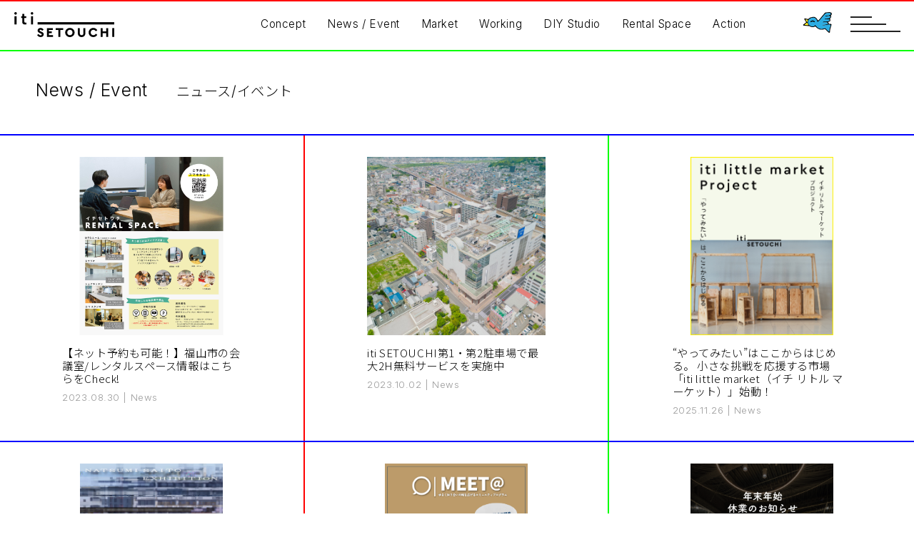

--- FILE ---
content_type: text/html; charset=UTF-8
request_url: https://iti-setouchi.com/tag/chatgpt/
body_size: 11930
content:

<!DOCTYPE html>
<html lang="ja" dir="ltr">

<head prefix="og: http://ogp.me/ns# fb: http://ogp.me/ns/fb# website: http://ogp.me/ns/website#">
<meta charset="UTF-8">
<title>ChatGPT アーカイブ - iti SETOUCHI（イチ セトウチ）</title>
<meta http-equiv="X-UA-Compatible" content="IE=edge,chrome=1">
<meta name="viewport" content="width=device-width, initial-scale=1, minimum-scale=1.0, maximum-scale=10.0, user-scalable=yes">

<!-- meta -->
<meta name="description" content="新しいコト、面白いコトをやりたい人は大歓迎！利用者が主体的に参加し、行動する仕掛けを作りながら、自由自在に変わり続ける新鮮な驚きとアイデアに満ちた場所を目指していきます">
<meta property="og:description" content="新しいコト、面白いコトをやりたい人は大歓迎！利用者が主体的に参加し、行動する仕掛けを作りながら、自由自在に変わり続ける新鮮な驚きとアイデアに満ちた場所を目指していきます" />
<meta property="og:site_name" content="iti SETOUCHI" />
<meta property="og:title" content="iti SETOUCHI" />
<meta property="og:locale" content="ja_JP" />
<meta property="og:type" content="website" />
<meta property="og:url" content="URL" />
<meta property="og:image" content="https://iti-setouchi.com/wp-content/themes/iti_SETOUCHI/images/ogp.png">
<meta property="og:image:secure_url" content="https://iti-setouchi.com/wp-content/themes/iti_SETOUCHI/images/ogp.png" />
<meta name="twitter:card" content="summary_large_image">
<link rel="canonical" href="https://iti-setouchi.com/">
<link rel="shortcut icon" href="https://iti-setouchi.com/wp-content/themes/iti_SETOUCHI/favicon.ico" />

<!-- CSS -->
<link rel="stylesheet" href="https://iti-setouchi.com/wp-content/themes/iti_SETOUCHI/slick/slick.css">
<link rel="stylesheet" href="https://iti-setouchi.com/wp-content/themes/iti_SETOUCHI/slick/slick-theme.css">
<link rel="stylesheet" href="https://iti-setouchi.com/wp-content/themes/iti_SETOUCHI/dist/css/drawer.min.css">
<link rel="stylesheet" type="text/css" href="https://iti-setouchi.com/wp-content/themes/iti_SETOUCHI/css/style.min.css?v2" media="all">
<link rel="stylesheet" type="text/css" href="https://iti-setouchi.com/wp-content/themes/iti_SETOUCHI/css/custom.css?20250502" media="all">

<!-- Fonts -->
<link rel="preconnect" href="https://fonts.googleapis.com">
<link rel="preconnect" href="https://fonts.gstatic.com" crossorigin>
<link href="https://fonts.googleapis.com/css2?family=Inter:wght@300;600&family=Noto+Sans+JP:wght@300;600&display=swap" rel="stylesheet">

<!-- スマホ用アイコン -->
<link rel="apple-touch-icon" sizes="180x180" href="https://iti-setouchi.com/wp-content/themes/iti_SETOUCHI/images/icon.png">

<meta name='robots' content='index, follow, max-image-preview:large, max-snippet:-1, max-video-preview:-1' />

	<!-- This site is optimized with the Yoast SEO plugin v19.7.1 - https://yoast.com/wordpress/plugins/seo/ -->
	<title>ChatGPT アーカイブ - iti SETOUCHI（イチ セトウチ）</title>
	<link rel="canonical" href="https://iti-setouchi.com/tag/chatgpt/" />
	<link rel="next" href="https://iti-setouchi.com/tag/chatgpt/page/2/" />
	<meta property="og:locale" content="ja_JP" />
	<meta property="og:type" content="article" />
	<meta property="og:title" content="ChatGPT アーカイブ - iti SETOUCHI（イチ セトウチ）" />
	<meta property="og:url" content="https://iti-setouchi.com/tag/chatgpt/" />
	<meta property="og:site_name" content="iti SETOUCHI（イチ セトウチ）" />
	<meta name="twitter:card" content="summary_large_image" />
	<script type="application/ld+json" class="yoast-schema-graph">{"@context":"https://schema.org","@graph":[{"@type":"CollectionPage","@id":"https://iti-setouchi.com/tag/chatgpt/","url":"https://iti-setouchi.com/tag/chatgpt/","name":"ChatGPT アーカイブ - iti SETOUCHI（イチ セトウチ）","isPartOf":{"@id":"https://iti-setouchi.com/#website"},"primaryImageOfPage":{"@id":"https://iti-setouchi.com/tag/chatgpt/#primaryimage"},"image":{"@id":"https://iti-setouchi.com/tag/chatgpt/#primaryimage"},"thumbnailUrl":"https://iti-setouchi.com/wp-content/uploads/2023/12/11.png","breadcrumb":{"@id":"https://iti-setouchi.com/tag/chatgpt/#breadcrumb"},"inLanguage":"ja"},{"@type":"ImageObject","inLanguage":"ja","@id":"https://iti-setouchi.com/tag/chatgpt/#primaryimage","url":"https://iti-setouchi.com/wp-content/uploads/2023/12/11.png","contentUrl":"https://iti-setouchi.com/wp-content/uploads/2023/12/11.png","width":1080,"height":1080},{"@type":"BreadcrumbList","@id":"https://iti-setouchi.com/tag/chatgpt/#breadcrumb","itemListElement":[{"@type":"ListItem","position":1,"name":"ホーム","item":"https://iti-setouchi.com/"},{"@type":"ListItem","position":2,"name":"ChatGPT"}]},{"@type":"WebSite","@id":"https://iti-setouchi.com/#website","url":"https://iti-setouchi.com/","name":"iti SETOUCHI（イチ セトウチ）","description":"","potentialAction":[{"@type":"SearchAction","target":{"@type":"EntryPoint","urlTemplate":"https://iti-setouchi.com/?s={search_term_string}"},"query-input":"required name=search_term_string"}],"inLanguage":"ja"}]}</script>
	<!-- / Yoast SEO plugin. -->


<link rel='dns-prefetch' href='//www.googletagmanager.com' />
<link rel="alternate" type="application/rss+xml" title="iti SETOUCHI（イチ セトウチ） &raquo; ChatGPT タグのフィード" href="https://iti-setouchi.com/tag/chatgpt/feed/" />
		<!-- This site uses the Google Analytics by MonsterInsights plugin v8.13.1 - Using Analytics tracking - https://www.monsterinsights.com/ -->
							<script src="//www.googletagmanager.com/gtag/js?id=G-TFZ3D437VB"  data-cfasync="false" data-wpfc-render="false" type="text/javascript" async></script>
			<script data-cfasync="false" data-wpfc-render="false" type="text/javascript">
				var mi_version = '8.13.1';
				var mi_track_user = true;
				var mi_no_track_reason = '';
				
								var disableStrs = [
										'ga-disable-G-TFZ3D437VB',
														];

				/* Function to detect opted out users */
				function __gtagTrackerIsOptedOut() {
					for (var index = 0; index < disableStrs.length; index++) {
						if (document.cookie.indexOf(disableStrs[index] + '=true') > -1) {
							return true;
						}
					}

					return false;
				}

				/* Disable tracking if the opt-out cookie exists. */
				if (__gtagTrackerIsOptedOut()) {
					for (var index = 0; index < disableStrs.length; index++) {
						window[disableStrs[index]] = true;
					}
				}

				/* Opt-out function */
				function __gtagTrackerOptout() {
					for (var index = 0; index < disableStrs.length; index++) {
						document.cookie = disableStrs[index] + '=true; expires=Thu, 31 Dec 2099 23:59:59 UTC; path=/';
						window[disableStrs[index]] = true;
					}
				}

				if ('undefined' === typeof gaOptout) {
					function gaOptout() {
						__gtagTrackerOptout();
					}
				}
								window.dataLayer = window.dataLayer || [];

				window.MonsterInsightsDualTracker = {
					helpers: {},
					trackers: {},
				};
				if (mi_track_user) {
					function __gtagDataLayer() {
						dataLayer.push(arguments);
					}

					function __gtagTracker(type, name, parameters) {
						if (!parameters) {
							parameters = {};
						}

						if (parameters.send_to) {
							__gtagDataLayer.apply(null, arguments);
							return;
						}

						if (type === 'event') {
														parameters.send_to = monsterinsights_frontend.v4_id;
							var hookName = name;
							if (typeof parameters['event_category'] !== 'undefined') {
								hookName = parameters['event_category'] + ':' + name;
							}

							if (typeof MonsterInsightsDualTracker.trackers[hookName] !== 'undefined') {
								MonsterInsightsDualTracker.trackers[hookName](parameters);
							} else {
								__gtagDataLayer('event', name, parameters);
							}
							
													} else {
							__gtagDataLayer.apply(null, arguments);
						}
					}

					__gtagTracker('js', new Date());
					__gtagTracker('set', {
						'developer_id.dZGIzZG': true,
											});
										__gtagTracker('config', 'G-TFZ3D437VB', {"forceSSL":"true","link_attribution":"true"} );
															window.gtag = __gtagTracker;										(function () {
						/* https://developers.google.com/analytics/devguides/collection/analyticsjs/ */
						/* ga and __gaTracker compatibility shim. */
						var noopfn = function () {
							return null;
						};
						var newtracker = function () {
							return new Tracker();
						};
						var Tracker = function () {
							return null;
						};
						var p = Tracker.prototype;
						p.get = noopfn;
						p.set = noopfn;
						p.send = function () {
							var args = Array.prototype.slice.call(arguments);
							args.unshift('send');
							__gaTracker.apply(null, args);
						};
						var __gaTracker = function () {
							var len = arguments.length;
							if (len === 0) {
								return;
							}
							var f = arguments[len - 1];
							if (typeof f !== 'object' || f === null || typeof f.hitCallback !== 'function') {
								if ('send' === arguments[0]) {
									var hitConverted, hitObject = false, action;
									if ('event' === arguments[1]) {
										if ('undefined' !== typeof arguments[3]) {
											hitObject = {
												'eventAction': arguments[3],
												'eventCategory': arguments[2],
												'eventLabel': arguments[4],
												'value': arguments[5] ? arguments[5] : 1,
											}
										}
									}
									if ('pageview' === arguments[1]) {
										if ('undefined' !== typeof arguments[2]) {
											hitObject = {
												'eventAction': 'page_view',
												'page_path': arguments[2],
											}
										}
									}
									if (typeof arguments[2] === 'object') {
										hitObject = arguments[2];
									}
									if (typeof arguments[5] === 'object') {
										Object.assign(hitObject, arguments[5]);
									}
									if ('undefined' !== typeof arguments[1].hitType) {
										hitObject = arguments[1];
										if ('pageview' === hitObject.hitType) {
											hitObject.eventAction = 'page_view';
										}
									}
									if (hitObject) {
										action = 'timing' === arguments[1].hitType ? 'timing_complete' : hitObject.eventAction;
										hitConverted = mapArgs(hitObject);
										__gtagTracker('event', action, hitConverted);
									}
								}
								return;
							}

							function mapArgs(args) {
								var arg, hit = {};
								var gaMap = {
									'eventCategory': 'event_category',
									'eventAction': 'event_action',
									'eventLabel': 'event_label',
									'eventValue': 'event_value',
									'nonInteraction': 'non_interaction',
									'timingCategory': 'event_category',
									'timingVar': 'name',
									'timingValue': 'value',
									'timingLabel': 'event_label',
									'page': 'page_path',
									'location': 'page_location',
									'title': 'page_title',
								};
								for (arg in args) {
																		if (!(!args.hasOwnProperty(arg) || !gaMap.hasOwnProperty(arg))) {
										hit[gaMap[arg]] = args[arg];
									} else {
										hit[arg] = args[arg];
									}
								}
								return hit;
							}

							try {
								f.hitCallback();
							} catch (ex) {
							}
						};
						__gaTracker.create = newtracker;
						__gaTracker.getByName = newtracker;
						__gaTracker.getAll = function () {
							return [];
						};
						__gaTracker.remove = noopfn;
						__gaTracker.loaded = true;
						window['__gaTracker'] = __gaTracker;
					})();
									} else {
										console.log("");
					(function () {
						function __gtagTracker() {
							return null;
						}

						window['__gtagTracker'] = __gtagTracker;
						window['gtag'] = __gtagTracker;
					})();
									}
			</script>
				<!-- / Google Analytics by MonsterInsights -->
		<style id='wp-img-auto-sizes-contain-inline-css' type='text/css'>
img:is([sizes=auto i],[sizes^="auto," i]){contain-intrinsic-size:3000px 1500px}
/*# sourceURL=wp-img-auto-sizes-contain-inline-css */
</style>
<style id='wp-block-library-inline-css' type='text/css'>
:root{--wp-block-synced-color:#7a00df;--wp-block-synced-color--rgb:122,0,223;--wp-bound-block-color:var(--wp-block-synced-color);--wp-editor-canvas-background:#ddd;--wp-admin-theme-color:#007cba;--wp-admin-theme-color--rgb:0,124,186;--wp-admin-theme-color-darker-10:#006ba1;--wp-admin-theme-color-darker-10--rgb:0,107,160.5;--wp-admin-theme-color-darker-20:#005a87;--wp-admin-theme-color-darker-20--rgb:0,90,135;--wp-admin-border-width-focus:2px}@media (min-resolution:192dpi){:root{--wp-admin-border-width-focus:1.5px}}.wp-element-button{cursor:pointer}:root .has-very-light-gray-background-color{background-color:#eee}:root .has-very-dark-gray-background-color{background-color:#313131}:root .has-very-light-gray-color{color:#eee}:root .has-very-dark-gray-color{color:#313131}:root .has-vivid-green-cyan-to-vivid-cyan-blue-gradient-background{background:linear-gradient(135deg,#00d084,#0693e3)}:root .has-purple-crush-gradient-background{background:linear-gradient(135deg,#34e2e4,#4721fb 50%,#ab1dfe)}:root .has-hazy-dawn-gradient-background{background:linear-gradient(135deg,#faaca8,#dad0ec)}:root .has-subdued-olive-gradient-background{background:linear-gradient(135deg,#fafae1,#67a671)}:root .has-atomic-cream-gradient-background{background:linear-gradient(135deg,#fdd79a,#004a59)}:root .has-nightshade-gradient-background{background:linear-gradient(135deg,#330968,#31cdcf)}:root .has-midnight-gradient-background{background:linear-gradient(135deg,#020381,#2874fc)}:root{--wp--preset--font-size--normal:16px;--wp--preset--font-size--huge:42px}.has-regular-font-size{font-size:1em}.has-larger-font-size{font-size:2.625em}.has-normal-font-size{font-size:var(--wp--preset--font-size--normal)}.has-huge-font-size{font-size:var(--wp--preset--font-size--huge)}.has-text-align-center{text-align:center}.has-text-align-left{text-align:left}.has-text-align-right{text-align:right}.has-fit-text{white-space:nowrap!important}#end-resizable-editor-section{display:none}.aligncenter{clear:both}.items-justified-left{justify-content:flex-start}.items-justified-center{justify-content:center}.items-justified-right{justify-content:flex-end}.items-justified-space-between{justify-content:space-between}.screen-reader-text{border:0;clip-path:inset(50%);height:1px;margin:-1px;overflow:hidden;padding:0;position:absolute;width:1px;word-wrap:normal!important}.screen-reader-text:focus{background-color:#ddd;clip-path:none;color:#444;display:block;font-size:1em;height:auto;left:5px;line-height:normal;padding:15px 23px 14px;text-decoration:none;top:5px;width:auto;z-index:100000}html :where(.has-border-color){border-style:solid}html :where([style*=border-top-color]){border-top-style:solid}html :where([style*=border-right-color]){border-right-style:solid}html :where([style*=border-bottom-color]){border-bottom-style:solid}html :where([style*=border-left-color]){border-left-style:solid}html :where([style*=border-width]){border-style:solid}html :where([style*=border-top-width]){border-top-style:solid}html :where([style*=border-right-width]){border-right-style:solid}html :where([style*=border-bottom-width]){border-bottom-style:solid}html :where([style*=border-left-width]){border-left-style:solid}html :where(img[class*=wp-image-]){height:auto;max-width:100%}:where(figure){margin:0 0 1em}html :where(.is-position-sticky){--wp-admin--admin-bar--position-offset:var(--wp-admin--admin-bar--height,0px)}@media screen and (max-width:600px){html :where(.is-position-sticky){--wp-admin--admin-bar--position-offset:0px}}

/*# sourceURL=wp-block-library-inline-css */
</style><style id='global-styles-inline-css' type='text/css'>
:root{--wp--preset--aspect-ratio--square: 1;--wp--preset--aspect-ratio--4-3: 4/3;--wp--preset--aspect-ratio--3-4: 3/4;--wp--preset--aspect-ratio--3-2: 3/2;--wp--preset--aspect-ratio--2-3: 2/3;--wp--preset--aspect-ratio--16-9: 16/9;--wp--preset--aspect-ratio--9-16: 9/16;--wp--preset--color--black: #000000;--wp--preset--color--cyan-bluish-gray: #abb8c3;--wp--preset--color--white: #ffffff;--wp--preset--color--pale-pink: #f78da7;--wp--preset--color--vivid-red: #cf2e2e;--wp--preset--color--luminous-vivid-orange: #ff6900;--wp--preset--color--luminous-vivid-amber: #fcb900;--wp--preset--color--light-green-cyan: #7bdcb5;--wp--preset--color--vivid-green-cyan: #00d084;--wp--preset--color--pale-cyan-blue: #8ed1fc;--wp--preset--color--vivid-cyan-blue: #0693e3;--wp--preset--color--vivid-purple: #9b51e0;--wp--preset--gradient--vivid-cyan-blue-to-vivid-purple: linear-gradient(135deg,rgb(6,147,227) 0%,rgb(155,81,224) 100%);--wp--preset--gradient--light-green-cyan-to-vivid-green-cyan: linear-gradient(135deg,rgb(122,220,180) 0%,rgb(0,208,130) 100%);--wp--preset--gradient--luminous-vivid-amber-to-luminous-vivid-orange: linear-gradient(135deg,rgb(252,185,0) 0%,rgb(255,105,0) 100%);--wp--preset--gradient--luminous-vivid-orange-to-vivid-red: linear-gradient(135deg,rgb(255,105,0) 0%,rgb(207,46,46) 100%);--wp--preset--gradient--very-light-gray-to-cyan-bluish-gray: linear-gradient(135deg,rgb(238,238,238) 0%,rgb(169,184,195) 100%);--wp--preset--gradient--cool-to-warm-spectrum: linear-gradient(135deg,rgb(74,234,220) 0%,rgb(151,120,209) 20%,rgb(207,42,186) 40%,rgb(238,44,130) 60%,rgb(251,105,98) 80%,rgb(254,248,76) 100%);--wp--preset--gradient--blush-light-purple: linear-gradient(135deg,rgb(255,206,236) 0%,rgb(152,150,240) 100%);--wp--preset--gradient--blush-bordeaux: linear-gradient(135deg,rgb(254,205,165) 0%,rgb(254,45,45) 50%,rgb(107,0,62) 100%);--wp--preset--gradient--luminous-dusk: linear-gradient(135deg,rgb(255,203,112) 0%,rgb(199,81,192) 50%,rgb(65,88,208) 100%);--wp--preset--gradient--pale-ocean: linear-gradient(135deg,rgb(255,245,203) 0%,rgb(182,227,212) 50%,rgb(51,167,181) 100%);--wp--preset--gradient--electric-grass: linear-gradient(135deg,rgb(202,248,128) 0%,rgb(113,206,126) 100%);--wp--preset--gradient--midnight: linear-gradient(135deg,rgb(2,3,129) 0%,rgb(40,116,252) 100%);--wp--preset--font-size--small: 13px;--wp--preset--font-size--medium: 20px;--wp--preset--font-size--large: 36px;--wp--preset--font-size--x-large: 42px;--wp--preset--spacing--20: 0.44rem;--wp--preset--spacing--30: 0.67rem;--wp--preset--spacing--40: 1rem;--wp--preset--spacing--50: 1.5rem;--wp--preset--spacing--60: 2.25rem;--wp--preset--spacing--70: 3.38rem;--wp--preset--spacing--80: 5.06rem;--wp--preset--shadow--natural: 6px 6px 9px rgba(0, 0, 0, 0.2);--wp--preset--shadow--deep: 12px 12px 50px rgba(0, 0, 0, 0.4);--wp--preset--shadow--sharp: 6px 6px 0px rgba(0, 0, 0, 0.2);--wp--preset--shadow--outlined: 6px 6px 0px -3px rgb(255, 255, 255), 6px 6px rgb(0, 0, 0);--wp--preset--shadow--crisp: 6px 6px 0px rgb(0, 0, 0);}:where(.is-layout-flex){gap: 0.5em;}:where(.is-layout-grid){gap: 0.5em;}body .is-layout-flex{display: flex;}.is-layout-flex{flex-wrap: wrap;align-items: center;}.is-layout-flex > :is(*, div){margin: 0;}body .is-layout-grid{display: grid;}.is-layout-grid > :is(*, div){margin: 0;}:where(.wp-block-columns.is-layout-flex){gap: 2em;}:where(.wp-block-columns.is-layout-grid){gap: 2em;}:where(.wp-block-post-template.is-layout-flex){gap: 1.25em;}:where(.wp-block-post-template.is-layout-grid){gap: 1.25em;}.has-black-color{color: var(--wp--preset--color--black) !important;}.has-cyan-bluish-gray-color{color: var(--wp--preset--color--cyan-bluish-gray) !important;}.has-white-color{color: var(--wp--preset--color--white) !important;}.has-pale-pink-color{color: var(--wp--preset--color--pale-pink) !important;}.has-vivid-red-color{color: var(--wp--preset--color--vivid-red) !important;}.has-luminous-vivid-orange-color{color: var(--wp--preset--color--luminous-vivid-orange) !important;}.has-luminous-vivid-amber-color{color: var(--wp--preset--color--luminous-vivid-amber) !important;}.has-light-green-cyan-color{color: var(--wp--preset--color--light-green-cyan) !important;}.has-vivid-green-cyan-color{color: var(--wp--preset--color--vivid-green-cyan) !important;}.has-pale-cyan-blue-color{color: var(--wp--preset--color--pale-cyan-blue) !important;}.has-vivid-cyan-blue-color{color: var(--wp--preset--color--vivid-cyan-blue) !important;}.has-vivid-purple-color{color: var(--wp--preset--color--vivid-purple) !important;}.has-black-background-color{background-color: var(--wp--preset--color--black) !important;}.has-cyan-bluish-gray-background-color{background-color: var(--wp--preset--color--cyan-bluish-gray) !important;}.has-white-background-color{background-color: var(--wp--preset--color--white) !important;}.has-pale-pink-background-color{background-color: var(--wp--preset--color--pale-pink) !important;}.has-vivid-red-background-color{background-color: var(--wp--preset--color--vivid-red) !important;}.has-luminous-vivid-orange-background-color{background-color: var(--wp--preset--color--luminous-vivid-orange) !important;}.has-luminous-vivid-amber-background-color{background-color: var(--wp--preset--color--luminous-vivid-amber) !important;}.has-light-green-cyan-background-color{background-color: var(--wp--preset--color--light-green-cyan) !important;}.has-vivid-green-cyan-background-color{background-color: var(--wp--preset--color--vivid-green-cyan) !important;}.has-pale-cyan-blue-background-color{background-color: var(--wp--preset--color--pale-cyan-blue) !important;}.has-vivid-cyan-blue-background-color{background-color: var(--wp--preset--color--vivid-cyan-blue) !important;}.has-vivid-purple-background-color{background-color: var(--wp--preset--color--vivid-purple) !important;}.has-black-border-color{border-color: var(--wp--preset--color--black) !important;}.has-cyan-bluish-gray-border-color{border-color: var(--wp--preset--color--cyan-bluish-gray) !important;}.has-white-border-color{border-color: var(--wp--preset--color--white) !important;}.has-pale-pink-border-color{border-color: var(--wp--preset--color--pale-pink) !important;}.has-vivid-red-border-color{border-color: var(--wp--preset--color--vivid-red) !important;}.has-luminous-vivid-orange-border-color{border-color: var(--wp--preset--color--luminous-vivid-orange) !important;}.has-luminous-vivid-amber-border-color{border-color: var(--wp--preset--color--luminous-vivid-amber) !important;}.has-light-green-cyan-border-color{border-color: var(--wp--preset--color--light-green-cyan) !important;}.has-vivid-green-cyan-border-color{border-color: var(--wp--preset--color--vivid-green-cyan) !important;}.has-pale-cyan-blue-border-color{border-color: var(--wp--preset--color--pale-cyan-blue) !important;}.has-vivid-cyan-blue-border-color{border-color: var(--wp--preset--color--vivid-cyan-blue) !important;}.has-vivid-purple-border-color{border-color: var(--wp--preset--color--vivid-purple) !important;}.has-vivid-cyan-blue-to-vivid-purple-gradient-background{background: var(--wp--preset--gradient--vivid-cyan-blue-to-vivid-purple) !important;}.has-light-green-cyan-to-vivid-green-cyan-gradient-background{background: var(--wp--preset--gradient--light-green-cyan-to-vivid-green-cyan) !important;}.has-luminous-vivid-amber-to-luminous-vivid-orange-gradient-background{background: var(--wp--preset--gradient--luminous-vivid-amber-to-luminous-vivid-orange) !important;}.has-luminous-vivid-orange-to-vivid-red-gradient-background{background: var(--wp--preset--gradient--luminous-vivid-orange-to-vivid-red) !important;}.has-very-light-gray-to-cyan-bluish-gray-gradient-background{background: var(--wp--preset--gradient--very-light-gray-to-cyan-bluish-gray) !important;}.has-cool-to-warm-spectrum-gradient-background{background: var(--wp--preset--gradient--cool-to-warm-spectrum) !important;}.has-blush-light-purple-gradient-background{background: var(--wp--preset--gradient--blush-light-purple) !important;}.has-blush-bordeaux-gradient-background{background: var(--wp--preset--gradient--blush-bordeaux) !important;}.has-luminous-dusk-gradient-background{background: var(--wp--preset--gradient--luminous-dusk) !important;}.has-pale-ocean-gradient-background{background: var(--wp--preset--gradient--pale-ocean) !important;}.has-electric-grass-gradient-background{background: var(--wp--preset--gradient--electric-grass) !important;}.has-midnight-gradient-background{background: var(--wp--preset--gradient--midnight) !important;}.has-small-font-size{font-size: var(--wp--preset--font-size--small) !important;}.has-medium-font-size{font-size: var(--wp--preset--font-size--medium) !important;}.has-large-font-size{font-size: var(--wp--preset--font-size--large) !important;}.has-x-large-font-size{font-size: var(--wp--preset--font-size--x-large) !important;}
/*# sourceURL=global-styles-inline-css */
</style>

<style id='classic-theme-styles-inline-css' type='text/css'>
/*! This file is auto-generated */
.wp-block-button__link{color:#fff;background-color:#32373c;border-radius:9999px;box-shadow:none;text-decoration:none;padding:calc(.667em + 2px) calc(1.333em + 2px);font-size:1.125em}.wp-block-file__button{background:#32373c;color:#fff;text-decoration:none}
/*# sourceURL=/wp-includes/css/classic-themes.min.css */
</style>
<script type="text/javascript" src="https://iti-setouchi.com/wp-content/plugins/google-analytics-for-wordpress/assets/js/frontend-gtag.min.js?ver=8.13.1" id="monsterinsights-frontend-script-js"></script>
<script data-cfasync="false" data-wpfc-render="false" type="text/javascript" id='monsterinsights-frontend-script-js-extra'>/* <![CDATA[ */
var monsterinsights_frontend = {"js_events_tracking":"true","download_extensions":"doc,pdf,ppt,zip,xls,docx,pptx,xlsx","inbound_paths":"[{\"path\":\"\\\/go\\\/\",\"label\":\"affiliate\"},{\"path\":\"\\\/recommend\\\/\",\"label\":\"affiliate\"}]","home_url":"https:\/\/iti-setouchi.com","hash_tracking":"false","ua":"","v4_id":"G-TFZ3D437VB"};/* ]]> */
</script>

<!-- Google アナリティクス スニペット (Site Kit が追加) -->
<script type="text/javascript" src="https://www.googletagmanager.com/gtag/js?id=G-LB79DFRYZ2" id="google_gtagjs-js" async></script>
<script type="text/javascript" id="google_gtagjs-js-after">
/* <![CDATA[ */
window.dataLayer = window.dataLayer || [];function gtag(){dataLayer.push(arguments);}
gtag('set', 'linker', {"domains":["iti-setouchi.com"]} );
gtag("js", new Date());
gtag("set", "developer_id.dZTNiMT", true);
gtag("config", "G-LB79DFRYZ2");
//# sourceURL=google_gtagjs-js-after
/* ]]> */
</script>

<!-- (ここまで) Google アナリティクス スニペット (Site Kit が追加) -->
<link rel="https://api.w.org/" href="https://iti-setouchi.com/wp-json/" /><link rel="alternate" title="JSON" type="application/json" href="https://iti-setouchi.com/wp-json/wp/v2/tags/57" /><meta name="generator" content="Site Kit by Google 1.118.0" />
<!-- Google タグ マネージャー スニペット (Site Kit が追加) -->
<script type="text/javascript">
/* <![CDATA[ */

			( function( w, d, s, l, i ) {
				w[l] = w[l] || [];
				w[l].push( {'gtm.start': new Date().getTime(), event: 'gtm.js'} );
				var f = d.getElementsByTagName( s )[0],
					j = d.createElement( s ), dl = l != 'dataLayer' ? '&l=' + l : '';
				j.async = true;
				j.src = 'https://www.googletagmanager.com/gtm.js?id=' + i + dl;
				f.parentNode.insertBefore( j, f );
			} )( window, document, 'script', 'dataLayer', 'GTM-PB58H8BS' );
			
/* ]]> */
</script>

<!-- (ここまで) Google タグ マネージャー スニペット (Site Kit が追加) -->
</head>

<body class="drawer drawer--right">

<main>

    <div class="wrapper pages">
        <header class="pages_header" role="banner">
            <h1><a href="/"><img src="https://iti-setouchi.com/wp-content/themes/iti_SETOUCHI/images/common/logo.svg" alt="iti SETOUCHI"></a></h1>

            
            <div class="pages_menu">
                <ul>
                    <li class="en"><a href="/concept/">Concept</a></li>
                    <li class="en"><a href="/news/">News / Event</a></li>
                    <li class="en"><a href="/market/">Market</a></li>
                    <li class="en"><a href="/working/">Working</a></li>
                    <li class="en"><a href="/diy/">DIY Studio</a></li>
                    <li class="en"><a href="/rental/">Rental Space</a></li>
                    <li class="en"><a href="/action/">Action</a></li>
                </ul>
            </div><!--pages_menu-->

            <div class="h_bird">
                <a href="/iti_pages/"><img src="https://iti-setouchi.com/wp-content/themes/iti_SETOUCHI/images/common/bird.png" alt=""></a>
            </div>
            <!-- hambergar -->
            <button type="button" class="drawer-toggle drawer-hamburger">
                <span class="sr-only">toggle navigation</span>
                <span class="drawer-hamburger-icon"></span>
            </button>

                        <!-- hambergar_nav -->
            <nav class="drawer-nav sp_nav" role="navigation">
                <div class="sp_navbox">
                    <h2><a href="/"><img src="https://iti-setouchi.com/wp-content/themes/iti_SETOUCHI/images/common/logo.svg" alt="iti SETOUCHI"></a></h2>
                    <div class="sp_navlist_area">
                        <ul class="sp_navlist">
                            <li><a href="/concept/"><span class="en">Concept</span>コンセプト</a></li>
                            <li><a href="/news/"><span class="en">News / Event</span>ニュース</a></li>
                            <li><a href="/market/"><span class="en">Market</span>マーケット</a></li>
                            <li><a href="/working/"><span class="en">Working</span>ワーキング</a></li>
                            <li><a href="/diy/"><span class="en">DIY Studio</span>DIYスタジオ</a></li>
                            <li><a href="/rental/"><span class="en">Rental Space</span>レンタルスペース</a></li>
                            <li><a href="/access/"><span class="en">Access</span>アクセス</a></li>
                            <li><a href="/contact/"><span class="en">Contact</span>コンタクト</a></li>
                        </ul>
                    </div><!--sp_navlist-->
                </div><!--sp_navbox-->
                <div class="sp_navbox sp_things">
                    <ul class="sp_thinlslist">
                        <li><a href="/iti_pages/"><span class="en">Things To Do</span>itiでできること</a></li>
                    </ul>
                </div><!--sp_navbox-->
                <div class="sp_navbox sp_action">
                    <ul class="sp_thinlslist">
                        <li><a href="/action/"><span class="en">Action</span>活動</a></li>
                    </ul>
                </div><!--sp_navbox-->
                <div class="sp_navbox sp_other">
                    <ul class="sp_thinlslist sp_otherlist">
                        <li><a href="https://www.instagram.com/iti_setouchi/" target="_blank" rel="norefferer"><img src="https://iti-setouchi.com/wp-content/themes/iti_SETOUCHI/images/common/icon_insta.png" alt="instagram"></a></li>
                        <li><a href="https://www.facebook.com/iti.setouchi/" target="_blank" rel="norefferer"><img src="https://iti-setouchi.com/wp-content/themes/iti_SETOUCHI/images/common/icon_fb.png" alt="facebook"></a></li>
                        <li class="sp_lang"><a href="/">JA</a></li>
                        <li class="sp_lang"><a href="https://translate.google.com/translate?sl=ja&tl=en&u=https://iti-setouchi.com/">EN</a></li>
                    </ul>
                </div><!--sp_navbox-->
            </nav>
            <!-- hambergar_nav -->
        </header><!--pages_header-->

       <div class="site_title">
            <h2 class="en">News / Event<span>ニュース/イベント</span></h2>
        </div><!--site_title-->
        <div class="pages_contents">
            <!--更新エリア-->
            <div class="pages_news_area">
            <ul>
                <li class="top-article"><a href="https://iti-setouchi.com/cat-news/2505/">
                <div class="tna_box">
                    <div class="tna_img">
                        <img width="1440" height="1792" src="https://iti-setouchi.com/wp-content/uploads/2023/12/406869052_17963954771660470_6567857315361400153_n.jpg" class="attachment-post-thumbnail size-post-thumbnail wp-post-image" alt="【ネット予約も可能！】福山市の会議室/レンタルスペース情報はこちらをCheck!" decoding="async" fetchpriority="high" srcset="https://iti-setouchi.com/wp-content/uploads/2023/12/406869052_17963954771660470_6567857315361400153_n.jpg 1440w, https://iti-setouchi.com/wp-content/uploads/2023/12/406869052_17963954771660470_6567857315361400153_n-241x300.jpg 241w, https://iti-setouchi.com/wp-content/uploads/2023/12/406869052_17963954771660470_6567857315361400153_n-823x1024.jpg 823w, https://iti-setouchi.com/wp-content/uploads/2023/12/406869052_17963954771660470_6567857315361400153_n-768x956.jpg 768w, https://iti-setouchi.com/wp-content/uploads/2023/12/406869052_17963954771660470_6567857315361400153_n-1234x1536.jpg 1234w" sizes="(max-width: 1440px) 100vw, 1440px" />                    </div>
                    <h3>【ネット予約も可能！】福山市の会議室/レンタルスペース情報はこちらをCheck!</h3>
                    <p class="cat en">
                        <time datetime="2023.8.30">2023.08.30</time> |
                        <span>News</span>                    </p>
                </div>
            </a></li>
                <li class="top-article"><a href="https://iti-setouchi.com/cat-news/2669/">
                <div class="tna_box">
                    <div class="tna_img">
                        <img width="2048" height="1536" src="https://iti-setouchi.com/wp-content/uploads/2023/10/DJI_0032.jpg" class="attachment-post-thumbnail size-post-thumbnail wp-post-image" alt="iti SETOUCHI第1・第2駐車場で最大2H無料サービスを実施中" decoding="async" srcset="https://iti-setouchi.com/wp-content/uploads/2023/10/DJI_0032.jpg 2048w, https://iti-setouchi.com/wp-content/uploads/2023/10/DJI_0032-300x225.jpg 300w, https://iti-setouchi.com/wp-content/uploads/2023/10/DJI_0032-1024x768.jpg 1024w, https://iti-setouchi.com/wp-content/uploads/2023/10/DJI_0032-768x576.jpg 768w, https://iti-setouchi.com/wp-content/uploads/2023/10/DJI_0032-1536x1152.jpg 1536w" sizes="(max-width: 2048px) 100vw, 2048px" />                    </div>
                    <h3>iti SETOUCHI第1・第2駐車場で最大2H無料サービスを実施中</h3>
                    <p class="cat en">
                        <time datetime="2023.10.2">2023.10.02</time> |
                        <span>News</span>                    </p>
                </div>
            </a></li>
                <li class="top-article"><a href="https://iti-setouchi.com/cat-news/7314/">
                <div class="tna_box">
                    <div class="tna_img">
                        <img width="1619" height="2022" src="https://iti-setouchi.com/wp-content/uploads/2025/11/371528ffb7f95c7fddc0d60249e716ec.jpg" class="attachment-post-thumbnail size-post-thumbnail wp-post-image" alt="&#8220;やってみたい&#8221;はここからはじめる。 小さな挑戦を応援する市場「iti little market（イチ リトル マーケット）」始動！" decoding="async" srcset="https://iti-setouchi.com/wp-content/uploads/2025/11/371528ffb7f95c7fddc0d60249e716ec.jpg 1619w, https://iti-setouchi.com/wp-content/uploads/2025/11/371528ffb7f95c7fddc0d60249e716ec-240x300.jpg 240w, https://iti-setouchi.com/wp-content/uploads/2025/11/371528ffb7f95c7fddc0d60249e716ec-820x1024.jpg 820w, https://iti-setouchi.com/wp-content/uploads/2025/11/371528ffb7f95c7fddc0d60249e716ec-768x959.jpg 768w, https://iti-setouchi.com/wp-content/uploads/2025/11/371528ffb7f95c7fddc0d60249e716ec-1230x1536.jpg 1230w" sizes="(max-width: 1619px) 100vw, 1619px" />                    </div>
                    <h3>&#8220;やってみたい&#8221;はここからはじめる。 小さな挑戦を応援する市場「iti little market（イチ リトル マーケット）」始動！</h3>
                    <p class="cat en">
                        <time datetime="2025.11.26">2025.11.26</time> |
                        <span>News</span>                    </p>
                </div>
            </a></li>
    
                <li><a href="https://iti-setouchi.com/cat-event/7494/">
                <div class="tna_box">
                    <div class="tna_img">
                        <img width="2048" height="2560" src="https://iti-setouchi.com/wp-content/uploads/2026/01/SNS_saitonatsumi_main-3-scaled.jpg" class="attachment-post-thumbnail size-post-thumbnail wp-post-image" alt="齋藤夏海 個展「MAP」" decoding="async" srcset="https://iti-setouchi.com/wp-content/uploads/2026/01/SNS_saitonatsumi_main-3-scaled.jpg 2048w, https://iti-setouchi.com/wp-content/uploads/2026/01/SNS_saitonatsumi_main-3-240x300.jpg 240w, https://iti-setouchi.com/wp-content/uploads/2026/01/SNS_saitonatsumi_main-3-819x1024.jpg 819w, https://iti-setouchi.com/wp-content/uploads/2026/01/SNS_saitonatsumi_main-3-768x960.jpg 768w, https://iti-setouchi.com/wp-content/uploads/2026/01/SNS_saitonatsumi_main-3-1229x1536.jpg 1229w, https://iti-setouchi.com/wp-content/uploads/2026/01/SNS_saitonatsumi_main-3-1638x2048.jpg 1638w" sizes="(max-width: 2048px) 100vw, 2048px" />                    </div>
                    <h3>齋藤夏海 個展「MAP」</h3>
                    <p class="cat en">
                        <time datetime="2026.1.15">2026.01.15</time> |
                        <span>Event</span><span>News</span>                    </p>
                </div>
            </a></li>
                <li><a href="https://iti-setouchi.com/cat-working/7490/">
                <div class="tna_box">
                    <div class="tna_img">
                        <img width="1080" height="1350" src="https://iti-setouchi.com/wp-content/uploads/2026/01/c4e434f97dba10e5ba15ca9960e2ac23.png" class="attachment-post-thumbnail size-post-thumbnail wp-post-image" alt="1/22（thu）第36回「MEET@」" decoding="async" srcset="https://iti-setouchi.com/wp-content/uploads/2026/01/c4e434f97dba10e5ba15ca9960e2ac23.png 1080w, https://iti-setouchi.com/wp-content/uploads/2026/01/c4e434f97dba10e5ba15ca9960e2ac23-240x300.png 240w, https://iti-setouchi.com/wp-content/uploads/2026/01/c4e434f97dba10e5ba15ca9960e2ac23-819x1024.png 819w, https://iti-setouchi.com/wp-content/uploads/2026/01/c4e434f97dba10e5ba15ca9960e2ac23-768x960.png 768w" sizes="(max-width: 1080px) 100vw, 1080px" />                    </div>
                    <h3>1/22（thu）第36回「MEET@」</h3>
                    <p class="cat en">
                        <time datetime="2026.1.9">2026.01.09</time> |
                        <span>Event</span><span>Working</span>                    </p>
                </div>
            </a></li>
                <li><a href="https://iti-setouchi.com/cat-working/7466/">
                <div class="tna_box">
                    <div class="tna_img">
                        <img width="1080" height="1350" src="https://iti-setouchi.com/wp-content/uploads/2025/12/abddcafddcdea4333a5c3ee977ab736c.png" class="attachment-post-thumbnail size-post-thumbnail wp-post-image" alt="12/31~1/3 コワーキングスペースtovio 年末年始休業のお知らせ" decoding="async" srcset="https://iti-setouchi.com/wp-content/uploads/2025/12/abddcafddcdea4333a5c3ee977ab736c.png 1080w, https://iti-setouchi.com/wp-content/uploads/2025/12/abddcafddcdea4333a5c3ee977ab736c-240x300.png 240w, https://iti-setouchi.com/wp-content/uploads/2025/12/abddcafddcdea4333a5c3ee977ab736c-819x1024.png 819w, https://iti-setouchi.com/wp-content/uploads/2025/12/abddcafddcdea4333a5c3ee977ab736c-768x960.png 768w" sizes="(max-width: 1080px) 100vw, 1080px" />                    </div>
                    <h3>12/31~1/3 コワーキングスペースtovio 年末年始休業のお知らせ</h3>
                    <p class="cat en">
                        <time datetime="2025.12.21">2025.12.21</time> |
                        <span>Event</span><span>Working</span>                    </p>
                </div>
            </a></li>
                <li><a href="https://iti-setouchi.com/cat-working/7459/">
                <div class="tna_box">
                    <div class="tna_img">
                        <img width="700" height="700" src="https://iti-setouchi.com/wp-content/uploads/2025/12/b50ad663b1947345319ef84cec6e5a91.png" class="attachment-post-thumbnail size-post-thumbnail wp-post-image" alt="12/26（fri）「WEBデザイナー交流会」" decoding="async" srcset="https://iti-setouchi.com/wp-content/uploads/2025/12/b50ad663b1947345319ef84cec6e5a91.png 700w, https://iti-setouchi.com/wp-content/uploads/2025/12/b50ad663b1947345319ef84cec6e5a91-300x300.png 300w, https://iti-setouchi.com/wp-content/uploads/2025/12/b50ad663b1947345319ef84cec6e5a91-150x150.png 150w" sizes="(max-width: 700px) 100vw, 700px" />                    </div>
                    <h3>12/26（fri）「WEBデザイナー交流会」</h3>
                    <p class="cat en">
                        <time datetime="2025.12.19">2025.12.19</time> |
                        <span>Event</span><span>Working</span>                    </p>
                </div>
            </a></li>
                <li><a href="https://iti-setouchi.com/cat-working/7454/">
                <div class="tna_box">
                    <div class="tna_img">
                        <img width="700" height="700" src="https://iti-setouchi.com/wp-content/uploads/2025/12/34b200d94830ee665ce97f1cf572d902.png" class="attachment-post-thumbnail size-post-thumbnail wp-post-image" alt="12/24（wed）「tovio de Christmas」" decoding="async" srcset="https://iti-setouchi.com/wp-content/uploads/2025/12/34b200d94830ee665ce97f1cf572d902.png 700w, https://iti-setouchi.com/wp-content/uploads/2025/12/34b200d94830ee665ce97f1cf572d902-300x300.png 300w, https://iti-setouchi.com/wp-content/uploads/2025/12/34b200d94830ee665ce97f1cf572d902-150x150.png 150w" sizes="(max-width: 700px) 100vw, 700px" />                    </div>
                    <h3>12/24（wed）「tovio de Christmas」</h3>
                    <p class="cat en">
                        <time datetime="2025.12.19">2025.12.19</time> |
                        <span>Event</span><span>Working</span>                    </p>
                </div>
            </a></li>
                <li><a href="https://iti-setouchi.com/cat-report/7471/">
                <div class="tna_box">
                    <div class="tna_img">
                        <img width="2560" height="1707" src="https://iti-setouchi.com/wp-content/uploads/2025/12/DSC00142-scaled.jpg" class="attachment-post-thumbnail size-post-thumbnail wp-post-image" alt="Exhibition 糸-泉 沖浦 美緒 線画展  mi0 Okiura line drawing exhibition" decoding="async" srcset="https://iti-setouchi.com/wp-content/uploads/2025/12/DSC00142-scaled.jpg 2560w, https://iti-setouchi.com/wp-content/uploads/2025/12/DSC00142-300x200.jpg 300w, https://iti-setouchi.com/wp-content/uploads/2025/12/DSC00142-1024x683.jpg 1024w, https://iti-setouchi.com/wp-content/uploads/2025/12/DSC00142-768x512.jpg 768w, https://iti-setouchi.com/wp-content/uploads/2025/12/DSC00142-1536x1024.jpg 1536w, https://iti-setouchi.com/wp-content/uploads/2025/12/DSC00142-2048x1365.jpg 2048w" sizes="(max-width: 2560px) 100vw, 2560px" />                    </div>
                    <h3>Exhibition 糸-泉 沖浦 美緒 線画展  mi0 Okiura line drawing exhibition</h3>
                    <p class="cat en">
                        <time datetime="2025.12.19">2025.12.19</time> |
                        <span>Action</span>                    </p>
                </div>
            </a></li>
                <li><a href="https://iti-setouchi.com/cat-news/7479/">
                <div class="tna_box">
                    <div class="tna_img">
                        <img width="900" height="1125" src="https://iti-setouchi.com/wp-content/uploads/2025/12/FB029F62-2D68-42CF-B94D-531A31923483.jpg" class="attachment-post-thumbnail size-post-thumbnail wp-post-image" alt="12/20（土）11:00~16:00まあるいまるしぇ" decoding="async" srcset="https://iti-setouchi.com/wp-content/uploads/2025/12/FB029F62-2D68-42CF-B94D-531A31923483.jpg 900w, https://iti-setouchi.com/wp-content/uploads/2025/12/FB029F62-2D68-42CF-B94D-531A31923483-240x300.jpg 240w, https://iti-setouchi.com/wp-content/uploads/2025/12/FB029F62-2D68-42CF-B94D-531A31923483-819x1024.jpg 819w, https://iti-setouchi.com/wp-content/uploads/2025/12/FB029F62-2D68-42CF-B94D-531A31923483-768x960.jpg 768w" sizes="(max-width: 900px) 100vw, 900px" />                    </div>
                    <h3>12/20（土）11:00~16:00まあるいまるしぇ</h3>
                    <p class="cat en">
                        <time datetime="2025.12.18">2025.12.18</time> |
                        <span>Event</span><span>News</span>                    </p>
                </div>
            </a></li>
                <li><a href="https://iti-setouchi.com/cat-news/7449/">
                <div class="tna_box">
                    <div class="tna_img">
                        <img width="1620" height="2025" src="https://iti-setouchi.com/wp-content/uploads/2025/12/5ddadd56075374c1d8da3a34d72ec3eb.png" class="attachment-post-thumbnail size-post-thumbnail wp-post-image" alt="【2026年1月〜】コワーキングスペースtovio 料金改定のお知らせ" decoding="async" srcset="https://iti-setouchi.com/wp-content/uploads/2025/12/5ddadd56075374c1d8da3a34d72ec3eb.png 1620w, https://iti-setouchi.com/wp-content/uploads/2025/12/5ddadd56075374c1d8da3a34d72ec3eb-240x300.png 240w, https://iti-setouchi.com/wp-content/uploads/2025/12/5ddadd56075374c1d8da3a34d72ec3eb-819x1024.png 819w, https://iti-setouchi.com/wp-content/uploads/2025/12/5ddadd56075374c1d8da3a34d72ec3eb-768x960.png 768w, https://iti-setouchi.com/wp-content/uploads/2025/12/5ddadd56075374c1d8da3a34d72ec3eb-1229x1536.png 1229w" sizes="(max-width: 1620px) 100vw, 1620px" />                    </div>
                    <h3>【2026年1月〜】コワーキングスペースtovio 料金改定のお知らせ</h3>
                    <p class="cat en">
                        <time datetime="2025.12.16">2025.12.16</time> |
                        <span>News</span><span>Working</span>                    </p>
                </div>
            </a></li>
                <li><a href="https://iti-setouchi.com/cat-news/7429/">
                <div class="tna_box">
                    <div class="tna_img">
                        <img width="1350" height="1688" src="https://iti-setouchi.com/wp-content/uploads/2025/12/598721946_18051446711660470_7962690949720576031_n.jpg" class="attachment-post-thumbnail size-post-thumbnail wp-post-image" alt="10,000 followers💛Thank you always！" decoding="async" srcset="https://iti-setouchi.com/wp-content/uploads/2025/12/598721946_18051446711660470_7962690949720576031_n.jpg 1350w, https://iti-setouchi.com/wp-content/uploads/2025/12/598721946_18051446711660470_7962690949720576031_n-240x300.jpg 240w, https://iti-setouchi.com/wp-content/uploads/2025/12/598721946_18051446711660470_7962690949720576031_n-819x1024.jpg 819w, https://iti-setouchi.com/wp-content/uploads/2025/12/598721946_18051446711660470_7962690949720576031_n-768x960.jpg 768w, https://iti-setouchi.com/wp-content/uploads/2025/12/598721946_18051446711660470_7962690949720576031_n-1228x1536.jpg 1228w" sizes="(max-width: 1350px) 100vw, 1350px" />                    </div>
                    <h3>10,000 followers💛Thank you always！</h3>
                    <p class="cat en">
                        <time datetime="2025.12.15">2025.12.15</time> |
                        <span>Event</span><span>News</span>                    </p>
                </div>
            </a></li>
    </ul>


            </div><!--pages_shop_area-->

            <!--更新エリア：ここまで-->

            <div class="pages_news_nav">
                <ul class="pages_news_navbox">

                    <li class="pages_news_navlist"><a href="#" class="disabled">Prev</a></li><li class="pages_news_navlist"><ul class='page-numbers'>
	<li><span aria-current="page" class="page-numbers current">1</span></li>
	<li><a class="page-numbers" href="https://iti-setouchi.com/tag/chatgpt/?paged=2">2</a></li>
	<li><a class="page-numbers" href="https://iti-setouchi.com/tag/chatgpt/?paged=3">3</a></li>
	<li><span class="page-numbers dots">&hellip;</span></li>
	<li><a class="page-numbers" href="https://iti-setouchi.com/tag/chatgpt/?paged=60">60</a></li>
</ul>
</li><li class="pages_news_navlist"><a href="https://iti-setouchi.com/tag/chatgpt/page/2/">Next</a></li>
                </ul>
            </div><!--pages_news_nav-->


        </div><!--pages_contents-->
    </div><!--wrapper-->



<footer>
        <div class="ft_box">
            <div class="ft_box01">
                <ul class="ft_menu01">
                    <li><a href="/concept/"><span class="en">Concept</span><span class="_pc">コンセプト</span></a></li>
                    <li><a href="/news/"><span class="en">News / Event</span><span class="_pc">ニュース/イベント</span></a></li>
                    <li><a href="/market/"><span class="en">Marktet</span><span class="_pc">マーケット</span></a></li>
                    <li><a href="/working/"><span class="en">Working</span><span class="_pc">ワーキング</span></a></li>
                    <li><a href="/diy/"><span class="en">DIY Studio</span><span class="_pc">DIYスタジオ</span></a></li>
                    <li><a href="/rental/"><span class="en">Rental Space</span><span class="_pc">レンタルスペース</span></a></li>
                </ul>
                <ul class="ft_menu02">
                    <li><a href="/iti_pages/"><span class="en">Things To Do</span><span class="_pc">itiでできること</span></a></li>
                    <li><a href="/action/"><span class="en">Action</span><span class="_pc">活動</span></a></li>
                    <li><a href="/access/"><span class="en">Access</span><span class="_pc">アクセス</span></a></li>
                    <li class="ft_sns">
                        <a href="https://www.instagram.com/iti_setouchi/" target="_blank" rel="norefferer"><img src="https://iti-setouchi.com/wp-content/themes/iti_SETOUCHI/images/common/icon_insta.png" alt="instagram"></a>
                        <a href="https://www.facebook.com/iti.setouchi/" target="_blank" rel="norefferer"><img src="https://iti-setouchi.com/wp-content/themes/iti_SETOUCHI/images/common/icon_fb.png" alt="facebook"></a>
                    </li>
                </ul>
            </div>
            <div class="ft_box02">
                <ul class="ft_menu03">
                    <li><a href="/contact/"><span class="en">Contact</span><span class="_pc">お問い合わせ</span></a></li>
                    <li><a href="/privacy/"><span class="en">Privacy Policy</span><span class="_pc">プライバシーポリシー</span></a></li>
                    <li><a href="/team/"><span class="en">Team</span><span class="_pc">開発チーム</span></a></li>
                </ul>
                <div class="ft_logo">
                    <h2><a href="/"><img src="https://iti-setouchi.com/wp-content/themes/iti_SETOUCHI/images/common/logo.svg" alt="iti SETOUCHI"></a></h2>
                </div>
                <small>© iti SETOUCHI All rights reserved.</small>
            </div>
        </div><!--ft_box-->
    </footer>

</main>

<script src="https://iti-setouchi.com/wp-content/themes/iti_SETOUCHI/js/jquery.js"></script>
<script src="https://iti-setouchi.com/wp-content/themes/iti_SETOUCHI/slick/slick.min.js"></script>
<script>
$(function () {
  $('.working_slider').slick({
    dots:true,
    infinite:true,
    autoplay:true,
  });
  $('.slider').slick({
    centerMode: true,
    centerPadding: '5%',
    dots: false,
    autoplay: true,
    focusOnSelect: true,
    infinite: true,
    touchMove: true
  });
});
</script>
<script src="https://iti-setouchi.com/wp-content/themes/iti_SETOUCHI/dist/js/iScroll.js"></script>
<script src="https://iti-setouchi.com/wp-content/themes/iti_SETOUCHI/dist/js/drawer.min.js"></script>
<script>
    $(document).ready(function() {
    $('.drawer').drawer(); });
</script>

<link rel="stylesheet" href="https://iti-setouchi.com/wp-content/themes/iti_SETOUCHI/css/vegas.min.css">
<script src="https://iti-setouchi.com/wp-content/themes/iti_SETOUCHI/js/vegas.js"></script>
<script>
$(function() {
$('#market_slider').vegas({
    delay: 5000,
    timer: false,
    firstTransition: 'fade',
    transitionDuration: 2000,
    firstTransitionDuration: 3000,
    slides: [
        { src: 'https://iti-setouchi.com/wp-content/themes/iti_SETOUCHI/images/pages/main_market01.jpg' },
        { src: 'https://iti-setouchi.com/wp-content/themes/iti_SETOUCHI/images/pages/main_market02.jpg' },
        { src: 'https://iti-setouchi.com/wp-content/themes/iti_SETOUCHI/images/pages/main_market04.jpg' }
    ]
});
});
</script>
<script type="speculationrules">
{"prefetch":[{"source":"document","where":{"and":[{"href_matches":"/*"},{"not":{"href_matches":["/wp-*.php","/wp-admin/*","/wp-content/uploads/*","/wp-content/*","/wp-content/plugins/*","/wp-content/themes/iti_SETOUCHI/*","/*\\?(.+)"]}},{"not":{"selector_matches":"a[rel~=\"nofollow\"]"}},{"not":{"selector_matches":".no-prefetch, .no-prefetch a"}}]},"eagerness":"conservative"}]}
</script>
		<!-- Google タグ マネージャー (noscript) スニペット (Site Kit が追加) -->
		<noscript>
			<iframe src="https://www.googletagmanager.com/ns.html?id=GTM-PB58H8BS" height="0" width="0" style="display:none;visibility:hidden"></iframe>
		</noscript>
		<!-- (ここまで) Google タグ マネージャー (noscript) スニペット (Site Kit が追加) -->
		</body>
</html>

--- FILE ---
content_type: text/css
request_url: https://iti-setouchi.com/wp-content/themes/iti_SETOUCHI/css/style.min.css?v2
body_size: 11913
content:
*,*::before,*::after{box-sizing:border-box;scroll-behavior:smooth}@media(prefers-reduced-motion: reduce){*,*::before,*::after{-webkit-animation-delay:-1ms;animation-delay:-1ms;-webkit-animation-duration:1ms;animation-duration:1ms;-webkit-animation-iteration-count:1;animation-iteration-count:1;background-attachment:initial;scroll-behavior:auto;transition-delay:0s;transition-duration:0s}}*{margin:0;padding:0;line-height:calc(.25rem + 1em + .25rem)}html,body,div,span,applet,object,iframe,h1,h2,h3,h4,h5,h6,p,blockquote,pre,a,abbr,acronym,address,big,cite,code,del,dfn,em,img,ins,kbd,q,s,samp,small,strike,strong,sub,sup,tt,var,b,u,i,center,dl,dt,dd,ol,ul,li,fieldset,form,label,legend,table,caption,tbody,tfoot,thead,tr,th,td,article,aside,canvas,details,embed,figure,figcaption,footer,header,hgroup,menu,nav,output,ruby,section,summary,time,mark,audio,video{-moz-tab-size:4;-o-tab-size:4;tab-size:4;margin:0;padding:0;border:none;font:inherit;font-size:100%;vertical-align:baseline}html{font-family:system-ui,-apple-system,"Segoe UI",Roboto,Ubuntu,Cantarell,"Noto Sans",sans-serif,"Apple Color Emoji","Segoe UI Emoji","Segoe UI Symbol","Noto Color Emoji";font-size:1rem;font-weight:400;line-height:1.5;color:inherit;background-color:inherit;-webkit-text-size-adjust:none;-webkit-tap-highlight-color:rgba(0,0,0,0)}article,aside,details,figcaption,figure,footer,header,hgroup,menu,nav,section{display:block}[tabindex="-1"]:focus:not(:focus-visible){outline:0}hr{margin:1rem 0;color:inherit;background-color:currentColor;border:0;opacity:.25;overflow:visible}hr:not([size]){height:1px}h1,h2,h3,h4,h5,h6{margin-top:0;margin-bottom:.5rem;font-weight:500;line-height:1.2}h1{font-size:calc(1.375rem + 1.5vw);font-size:clamp(1.5rem,2.4vw,2.4rem)}h2{font-size:calc(1.325rem + .9vw);font-size:clamp(1.4rem,2.2vw,1.9rem)}h3{font-size:calc(1.3rem + .6vw);font-size:clamp(1.35rem,2vw,2.1rem)}h4{font-size:calc(1.275rem + .3vw);font-size:clamp(1.3rem,1.8vw,1.85rem)}h5{font-size:1.25rem;font-size:clamp(1.15rem,1.7vw,1.6rem)}h6{font-size:1rem;font-size:clamp(1.1rem,1.6vw,1.4rem)}p,.two_col_text li{margin-top:0;margin-bottom:1rem;font-size:clamp(.9rem,1.2vw,1rem);line-height:2}abbr[title],abbr[data-bs-original-title]{-webkit-text-decoration:underline dotted;text-decoration:underline dotted;cursor:help;-webkit-text-decoration-skip-ink:none;text-decoration-skip-ink:none}address{margin-bottom:1rem;font-style:normal;line-height:inherit}ol,ul{padding:0;list-style-type:none}ol,ul,dl{margin-top:0;list-style:none}ol ol,ul ul,ol ul,ul ol{margin-bottom:0}nav li{list-style:none;padding:0}dt{font-weight:700}dd{margin-left:0}blockquote{margin:0 0 1rem}b,strong{font-weight:bolder}small{font-size:.875em}mark{padding:.2em;background-color:currentColor}sub,sup{position:relative;font-size:.75em;line-height:0;vertical-align:baseline}sub{bottom:-0.25em}sup{top:-0.5em}a{cursor:pointer;color:#000;background-color:rgba(0,0,0,0);text-decoration:none}a:hover{color:#000;text-decoration:none}a:focus{outline:none}a:not([href]):not(class),a:not([href]):not([class]):hover{cursor:pointer;color:inherit;text-decoration:none}a,area,button,input,label,select,summary,textarea,[tabindex]{touch-action:manipulation}pre,code,kbd,samp{font-family:"Fira Code","Cascadia Code",Consolas,"Inconsolata",Monaco,Menlo,"Noto Mono","Roboto Mono","Droid Sans Mono","Ubuntu Mono","Ubuntu Monospace","Source Code Pro","Oxygen Mono","Liberation Mono","DejaVu Sans Mono","Bitstream Vera Sans Mono",monospace,"Apple Color Emoji","Segoe UI Emoji","Segoe UI Symbol","Noto Color Emoji";font-size:1.05em}pre{display:block;margin-top:0;margin-bottom:1rem;font-size:.875em;overflow:auto;-ms-overflow-style:scrollbar}pre code{font-size:inherit;color:inherit;word-break:normal}code{font-size:.875em;color:inherit;word-wrap:break-word}a>code{color:inherit}kbd{padding:.2rem .4rem;font-size:.875em;color:inherit;background-color:inherit;border-radius:.2rem}kbd kbd{padding:0;font-size:1em;font-weight:700}figure{margin:0 0 1rem}iframe,img,input,select,textarea{height:auto;max-width:100%}audio,canvas,iframe,img,svg,video{vertical-align:middle}svg:not([fill]){fill:currentColor}svg:not(:root){overflow:hidden}img{border:0;-ms-interpolation-mode:bicubic}table{caption-side:bottom;border-collapse:collapse;text-indent:0}caption{padding-top:.5rem;padding-bottom:.5rem;color:inherit;text-align:left}th{text-align:inherit;text-align:-webkit-match-parent}thead,tbody,tfoot,tr,td,th{border-color:inherit;border-style:solid;border-width:0}label{display:inline-block}button{border-radius:0;text-transform:none}button:focus{outline:dotted 1px;outline:-webkit-focus-ring-color auto 5px}input,button{overflow:visible}input,button,select,optgroup,textarea{margin:0;font-family:inherit;font-size:inherit;line-height:inherit}button,input,select,textarea{background-color:rgba(0,0,0,0);border:1px solid WindowFrame;color:inherit;font:inherit;letter-spacing:inherit;padding:.25em .375em}button,select{text-transform:none}[role=button]{cursor:pointer}select{-moz-appearance:none;-webkit-appearance:none;text-transform:none;word-wrap:normal}select:not([multiple]):not([size]){background-image:"data:image/svg+xml;charset=utf-8,%3Csvg xmlns='http://www.w3.org/2000/svg' width='16' height='4'%3E%3Cpath d='M4 0h6L7 4'/%3E%3C/svg%3E"}::-ms-expand{display:none}[list]::-webkit-calendar-picker-indicator{display:none}button,[type=button],[type=reset],[type=submit]{-webkit-appearance:button}button:not(disabled),[type=button]:not(disabled),[type=reset]:not(disabled),[type=submit]:not(disabled){cursor:pointer}::-webkit-file-upload-button{font:inherit;-webkit-appearance:button}textarea{overflow:auto;-ms-overflow-style:scrollbar;resize:vertical;vertical-align:top}fieldset{min-width:0;padding:.35em .75em .625em;margin:0;border:1px solid inherit}legend{float:left;width:100%;padding:0;margin-bottom:.5rem;font-size:calc(1.275rem + .3vw);line-height:inherit;max-width:100%;white-space:normal}@media(max-width: 1200px){legend{font-size:1.5rem}}legend+*{clear:left}dialog{background-color:inherit;border:solid;color:inherit;display:block;height:-webkit-fit-content;height:-moz-fit-content;height:fit-content;left:0;margin:auto;padding:1em;position:absolute;right:0;width:-webkit-fit-content;width:-moz-fit-content;width:fit-content}dialog:not([open]){display:none}::-webkit-datetime-edit-fields-wrapper,::-webkit-datetime-edit-text,::-webkit-datetime-edit-minute,::-webkit-datetime-edit-hour-field,::-webkit-datetime-edit-day-field,::-webkit-datetime-edit-month-field,::-webkit-datetime-edit-year-field{padding:0}::-webkit-inner-spin-button,::-webkit-outer-spin-button{height:auto}input::-moz-placeholder{opacity:1}input::placeholder{opacity:1}[type=search]{outline-offset:-2px;-webkit-appearance:none;-moz-appearance:none;box-sizing:content-box}input[type=search]::-webkit-search-cancel-button,input[type=search]::-webkit-search-decoration,input[type=search]::-webkit-search-results-button,input[type=search]::-webkit-search-results-decoration{-webkit-appearance:none;-moz-appearance:none}[type=tel],[type=url],[type=email],[type=number]{direction:ltr}::-webkit-color-swatch-wrapper{padding:0}::-moz-focus-inner{padding:0;border-style:none}::-moz-ui-invalid{box-shadow:none}::-moz-focusring{outline:none}output{display:inline-block}iframe{border:none}audio,canvas,video{display:inline;display:inline-block;zoom:1;max-width:100%}audio:not([controls]){display:none;height:0}summary{display:list-item;cursor:pointer}progress{display:inline-block;vertical-align:baseline}template{display:none}[hidden]{display:none}[aria-busy=true]{cursor:progress}[aria-controls]{cursor:pointer}[aria-disabled=true],[disabled]{cursor:not-allowed}[aria-hidden=false][hidden=false]{display:initial}[aria-hidden=false][hidden=false]:not(:focus){clip:rect(0, 0, 0, 0);position:absolute}:where(input,button,textarea,select),:where(input[type=file])::-webkit-file-upload-button{color:inherit;font:inherit;font-size:inherit;letter-spacing:inherit}:where(textarea){resize:vertical}@supports(resize: block){:where(textarea){resize:block}}:where(p,h1,h2,h3,h4,h5,h6){overflow-wrap:break-word}:where(input[type=file])::-webkit-file-upload-button{-webkit-tap-highlight-color:rgba(0,0,0,0);-webkit-touch-callout:none;-webkit-user-select:none;user-select:none;text-align:center}:where(button,button[type],input[type=button],input[type=submit],input[type=reset]),:where(input[type=file])::-webkit-file-upload-button,:where(input[type=file])::file-selector-button{-webkit-tap-highlight-color:rgba(0,0,0,0);-webkit-touch-callout:none;-webkit-user-select:none;user-select:none;text-align:center}:where(button,button[type],input[type=button],input[type=submit],input[type=reset])[disabled]{cursor:not-allowed}:where(img,svg,video,canvas,audio,iframe,embed,object){display:block}:where(img,svg,video){block-size:auto;max-inline-size:100%}*:first-child+html .clearFix{display:inline-block}.clearFix:after{content:" ";display:block;visibility:hidden;clear:both;height:.1px;font-size:.1em;line-height:0}* html .clearFix{display:inline-block}* html .clearFix{height:1%}.clearFix{display:block}._pc{display:block}@media screen and (max-width: 768px){._pc{display:none}}._tablet{display:none}@media screen and (max-width: 768px){._tablet{display:block}}._sp{display:none}@media screen and (max-width: 500px){._sp{display:block}}body{font-family:"Noto Sans JP",sans-serif}.en{font-family:"Inter","Noto Sans JP",sans-serif}.top_header{display:flex;flex-wrap:wrap;min-height:300px;border-bottom:2px solid blue}.top_header .top_header_img{background:url("../images/top/top_header_bg.jpg") center center;background-size:cover}@media screen and (max-width: 769px){.top_header .top_header_img{height:375px}}.top_header .top_header_list{width:50%}@media screen and (max-width: 769px){.top_header .top_header_list{width:100%}}.top_header .top_header_menu{border-left:2px solid lime}@media screen and (max-width: 769px){.top_header .top_header_menu{height:375px;display:flex;align-items:center;border-left:none;border-top:2px solid lime}}.top_header .top_header_menu ul{padding:80px 0 0 14vw}@media screen and (max-width: 769px){.top_header .top_header_menu ul{display:none}}.top_header .top_header_menu li{padding-bottom:30px}.top_header .top_header_menu li a{font-size:clamp(.9rem,1.2vw,1.1rem);position:relative;display:inline-block;transition:ease-in-out .5s}.top_header .top_header_menu li a:before{content:"";position:absolute;top:-3px;left:0;width:0;height:2px;background:#000;transition:ease-in-out .5s}.top_header .top_header_menu li a:hover:before{width:100%}.top_header h1{width:80%;margin:60px auto}@media screen and (max-width: 769px){.top_header h1{width:60%}}.site_title{padding:50px;display:flex;justify-content:space-between;overflow:hidden;border-top:2px solid lime;position:relative}@media screen and (max-width: 767px){.site_title{padding:20px}}.site_title h2{line-height:1;margin:0;font-size:clamp(1.1rem,1.9vw,1.7rem)}.site_title h2 span{margin-left:40px;font-size:clamp(.9rem,1.5vw,1.4rem)}@media screen and (max-width: 767px){.site_title h2 span{margin-left:0;margin-top:5px;display:block}}@media screen and (max-width: 767px){.site_title .viewall{display:none}}.site_title .viewall a{display:block;padding-right:70px;position:relative}.site_title .viewall a span{position:absolute;right:0;top:50%;transform:translate(0, -50%);transition:ease-in-out .5s}.site_title .viewall a:hover span{transform:translate(30px, -50%)}.pages_header{padding:10px 20px;display:flex;border-top:2px solid red;border-bottom:2px solid lime;position:fixed;left:0;top:0;width:100%;background:#fff;z-index:10}@media screen and (max-width: 769px){.pages_header{padding:5px 10px}}.pages_header h1{width:140px}@media screen and (max-width: 769px){.pages_header h1{width:120px}}.pages_header .pages_menu{width:calc(100% - 150px)}@media screen and (max-width: 1100px){.pages_header .pages_menu{display:none}}.pages_header .pages_menu ul{display:flex;justify-content:center}.pages_header .pages_menu li a{padding:10px 0;margin:0 15px;font-size:clamp(.9rem,1.2vw,1.1rem);position:relative;display:inline-block;transition:ease-in-out .5s}.pages_header .pages_menu li a:before{content:"";position:absolute;top:5px;left:0;width:0;height:2px;background:#000;transition:ease-in-out .5s}.pages_header .pages_menu li a:hover:before{width:100%}@media screen and (max-width: 767px){.drawer--top.drawer-open .drawer-nav{top:0;overflow:auto;-webkit-overflow-scrolling:touch}}@media screen and (max-width: 767px){.drawer--left.drawer-open .drawer-nav,.drawer--left .drawer-hamburger,.drawer--left.drawer-open .drawer-navbar .drawer-hamburger{left:0;overflow:auto;-webkit-overflow-scrolling:touch}}@media screen and (max-width: 767px){.drawer--right.drawer-open .drawer-nav,.drawer--right .drawer-hamburger,.drawer--right.drawer-open .drawer-navbar .drawer-hamburger{right:0;overflow:auto;-webkit-overflow-scrolling:touch}}.drawer-nav{width:50%}@media screen and (max-width: 769px){.drawer-nav{width:100%}}.drawer--right .drawer-nav{right:-50%;border-left:2px solid lime}@media screen and (max-width: 769px){.drawer--right .drawer-nav{right:-100%}}.drawer--right .drawer-hamburger{outline:none;right:45px;top:5px;z-index:100}@media screen and (max-width: 769px){.drawer--right .drawer-hamburger{top:-5px}}@media screen and (max-width: 767px){.drawer--right .drawer-hamburger{right:15px;width:60px}}.drawer--right.drawer-open .drawer-hamburger{right:30px}@media screen and (max-width: 767px){.drawer--right.drawer-open .drawer-hamburger{right:0}}.drawer-hamburger-icon{width:50px}.drawer-hamburger-icon:before{width:30px}.drawer-hamburger-icon:after{width:70px}.drawer-open .drawer-hamburger-icon:before{width:50px;transform:rotate(25deg)}.drawer-open .drawer-hamburger-icon:after{width:50px;transform:rotate(-25deg)}.sp_navbox{padding:30px 50px}@media screen and (max-width: 767px){.sp_navbox{padding:20px}}.sp_navbox h2{width:200px}.sp_navlist_area{padding-top:50px;display:flex}@media screen and (max-width: 767px){.sp_navlist_area{padding-top:20px}}.sp_navlist{margin-right:100px;display:flex;flex-wrap:wrap}.sp_navlist:last-child{margin-right:0}.sp_navlist li{width:50%}@media screen and (max-width: 1000px){.sp_navlist li{width:100%}}.sp_navlist li a{padding:15px 0;display:inline-block;position:relative}@media screen and (max-width: 767px){.sp_navlist li a{font-size:14px;padding:10px 0}}.sp_navlist li a:before{content:"";height:2px;width:0;position:absolute;top:12px;left:0;background:#000;transition:ease-in-out .5s}.sp_navlist li a:hover:before{width:100%}.sp_navlist li span{display:inline-block;width:120px}.sp_things,.sp_action{border-top:2px solid red}.sp_things .sp_thinlslist span,.sp_action .sp_thinlslist span{display:inline-block;width:200px}@media screen and (max-width: 767px){.sp_things .sp_thinlslist span,.sp_action .sp_thinlslist span{width:120px}}.sp_things .sp_thinlslist a,.sp_action .sp_thinlslist a{padding:5px 0;display:inline-block;position:relative}@media screen and (max-width: 767px){.sp_things .sp_thinlslist a,.sp_action .sp_thinlslist a{font-size:14px}}.sp_things .sp_thinlslist a:before,.sp_action .sp_thinlslist a:before{content:"";height:2px;width:0;position:absolute;top:2px;left:0;background:#000;transition:ease-in-out .5s}.sp_things .sp_thinlslist a:hover:before,.sp_action .sp_thinlslist a:hover:before{width:100%}.sp_action{border-top:2px solid lime}.sp_other{border-top:2px solid blue}.sp_otherlist{display:flex}.sp_otherlist li a{display:block;padding:0 10px}.sp_otherlist li a img{transition:ease-in-out .5s}.sp_otherlist li a:hover img{opacity:.6}.sp_otherlist .sp_lang a{position:relative}.sp_otherlist .sp_lang a:before{content:"";height:2px;width:0;position:absolute;top:0;left:0;background:#000;transition:ease-in-out .5s}.sp_otherlist .sp_lang a:hover:before{width:100%}.sp_lang{margin-left:30px}.top_sp_head{position:fixed;top:0;left:0;width:100%;z-index:5;background:none;padding:5px 10px}@media screen and (max-width: 769px){.top_sp_head{background:#fff;border-bottom:2px solid lime;border-top:2px solid red}}.top_sp_head .sp_logo{display:none}@media screen and (max-width: 769px){.top_sp_head .sp_logo{display:block}}.team{margin:50px auto;max-width:740px;padding:0 15px}.team .team_list{display:flex;flex-wrap:wrap;padding:15px 0}.team .team_list li{width:50%}@media screen and (max-width: 767px){.team .team_list li{width:100%}}.h_bird{position:absolute;right:115px;top:15px}@media screen and (max-width: 769px){.h_bird{top:8px}}footer{border-top:2px solid lime;border-bottom:2px solid red;overflow:hidden}footer .ft_box{display:flex;flex-wrap:wrap}footer .ft_box01{width:66.6666666667%;display:flex;border-right:2px solid blue;padding:50px}@media screen and (max-width: 767px){footer .ft_box01{width:100%;padding:20px;border-right:none;display:block}}footer .ft_box02{width:33.3333333333%;padding:50px}@media screen and (max-width: 767px){footer .ft_box02{width:100%;padding:20px}}footer li a{font-size:14px;padding:6px 0;display:inline-block;position:relative}footer li a:before{content:"";width:0;height:2px;background:#000;position:absolute;left:0;top:5px;transition:ease-in-out .5s}footer li a:hover:before{width:100%}footer li span{display:inline-block;width:120px}@media screen and (max-width: 767px){footer .ft_menu01{display:flex;flex-wrap:wrap}footer .ft_menu01 li{width:50%}}footer .ft_menu02{padding-left:80px}@media screen and (max-width: 767px){footer .ft_menu02{padding-left:0;display:flex;flex-wrap:wrap}footer .ft_menu02 li{width:50%}}@media screen and (max-width: 767px){footer .ft_menu03{display:flex;flex-wrap:wrap}footer .ft_menu03 li{width:50%}}footer .ft_sns a{margin:10px 20px 0 0}footer .ft_sns a:before{display:none}footer .ft_logo{position:relative}@media screen and (max-width: 769px){footer .ft_logo{padding-top:20px;margin-top:20px}footer .ft_logo:before{content:"";position:absolute;top:0;left:-25%;width:150%;background:blue;height:2px}}footer .ft_logo h2{max-width:300px;margin:30px 0}@media screen and (max-width: 769px){footer .ft_logo h2{width:60%;margin:0 auto 20px}}footer ._pc{display:inline-block;width:auto}@media screen and (max-width: 769px){footer ._pc{display:none}}@media screen and (max-width: 769px){small{display:block;text-align:center;font-size:12px}}.wrapper{border-top:2px solid red;overflow:hidden}.top_site_title{border-top:none}.top_news_area{border-top:2px solid red}.top_news_area ul{width:100%;display:flex;flex-wrap:wrap}.top_news_area li{width:33.3333333333%;border-bottom:2px solid red;padding:30px;position:relative}@media screen and (max-width: 767px){.top_news_area li{width:100%}}.top_news_area li img{transition:all .5s}.top_news_area li:before{content:"";width:0;height:100%;background:#efefef;position:absolute;bottom:0;left:0;z-index:-1;transition:.5s}.top_news_area li:hover:before{width:100%;height:100%}.top_news_area li .tna_box{width:250px;margin:0 auto}@media screen and (max-width: 769px){.top_news_area li .tna_box{width:auto}}@media screen and (max-width: 767px){.top_news_area li .tna_box{width:250px;margin:0 auto}}.top_news_area li .tna_img{height:250px;overflow:hidden;position:relative}@media screen and (max-width: 767px){.top_news_area li .tna_img{width:250px}}.top_news_area li .tna_img img{height:100%;width:auto;max-width:none;position:absolute;left:50%;top:0;transform:translate(-50%, 0)}.top_news_area li h3{font-size:clamp(14px,.95em,17px);margin:15px 0 5px}.top_news_area li .cat{color:#999;font-size:13px;margin-bottom:0}.top_news_area li:nth-child(3n+1){border-right:2px solid lime}@media screen and (max-width: 767px){.top_news_area li:nth-child(3n+1){border-right:none;border-bottom:2px solid lime}}.top_news_area li:nth-child(3n+2){border-right:2px solid blue}@media screen and (max-width: 767px){.top_news_area li:nth-child(3n+2){border-right:none;border-bottom:2px solid blue}}.top_news_area li a:hover img{opacity:.6}.sp_viewall{margin-bottom:0}.sp_viewall a{display:block;padding:20px;display:flex;justify-content:space-between;align-items:center;border-bottom:2px solid blue}.top_bnr .top_bnrbox_list{min-height:350px}@media screen and (max-width: 767px){.top_bnr .top_bnrbox_list{min-height:none}}.top_bnr .top_bnrbox_list li:first-child{transition:ease-in-out .5s}.top_bnr .top_bnrbox_list:hover li:first-child{opacity:.6}.top_bnr .top_bnrbox_list:nth-child(even) ul{flex-direction:row-reverse}.top_bnr .top_bnrbox_list:nth-child(2){border-top:2px solid blue}.top_bnr .top_bnrbox_list:nth-child(3){border-top:2px solid lime}.top_bnr .top_bnrbox_list:nth-child(4){border-top:2px solid red}.top_bnr .top_bnrbox_list:nth-child(5){border-top:2px solid blue}.top_bnr .top_bnrbox_list ul{display:flex;flex-wrap:wrap}@media screen and (max-width: 767px){.top_bnr .top_bnrbox_list ul{display:block}}.top_bnr .top_bnrbox_list ul li{width:50%;height:360px;position:relative}@media screen and (max-width: 767px){.top_bnr .top_bnrbox_list ul li{width:100%;height:200px}}.top_bnr .top_bnrbox_list ul li a{display:block;position:absolute;left:0;top:0;width:100%;height:100%}.top_bnr .top_bnrbox_list ul li span{position:absolute;right:50px;bottom:50px;pointer-events:none;transition:ease-in-out .5s}@media screen and (max-width: 767px){.top_bnr .top_bnrbox_list ul li span{width:50px;right:20px;bottom:20px}}.top_bnr .top_bnrbox_list ul li:hover span{right:20px}.top_bnr .top_bnrbox_list .top_bnrbox_img01{background:url("../images/top/top_img01.jpg") no-repeat center center;background-size:cover;border-right:2px solid lime}@media screen and (max-width: 767px){.top_bnr .top_bnrbox_list .top_bnrbox_img01{height:240px;border-right:none}}.top_bnr .top_bnrbox_list .top_bnrbox_img02{background:url("../images/top/top_img02.jpg") no-repeat center center;background-size:cover;border-left:2px solid red}@media screen and (max-width: 767px){.top_bnr .top_bnrbox_list .top_bnrbox_img02{height:240px;border-left:none}}.top_bnr .top_bnrbox_list .top_bnrbox_img03{background:url("../images/top/top_img03.jpg") no-repeat center center;background-size:cover;border-right:2px solid blue}@media screen and (max-width: 767px){.top_bnr .top_bnrbox_list .top_bnrbox_img03{height:240px;border-right:none}}.top_bnr .top_bnrbox_list .top_bnrbox_img04{background:url("../images/top/top_img04.jpg") no-repeat center center;background-size:cover;border-left:2px solid lime}@media screen and (max-width: 767px){.top_bnr .top_bnrbox_list .top_bnrbox_img04{height:240px;border-left:none}}.top_bnr .top_bnrbox_list .top_bnrbox_img05{background:url("../images/top/top_img05.jpg") no-repeat center center;background-size:cover;border-right:2px solid red}@media screen and (max-width: 767px){.top_bnr .top_bnrbox_list .top_bnrbox_img05{height:240px;border-right:none}}@media screen and (max-width: 767px){.top_bnr .top_bnrbox_list .top_bnrbox_img06{height:auto !important;border-left:none}}.top_bnr .top_bnrbox_list .top_bnrbox_text{padding:50px;position:relative}@media screen and (max-width: 767px){.top_bnr .top_bnrbox_list .top_bnrbox_text{padding:20px}}.top_bnr .top_bnrbox_list .top_bnrbox_text:before{content:"";width:0;height:100%;background:#efefef;position:absolute;bottom:0;left:0;z-index:-1;transition:.5s}.top_bnr .top_bnrbox_list .top_bnrbox_text:hover img{opacity:.6}.top_bnr .top_bnrbox_list .top_bnrbox_text:hover:before{width:100%;height:100%}.top_bnr .top_bnrbox_list .top_bnrbox_text h4{font-size:clamp(1.4rem,1.9vw,2.15rem)}.top_bnr .top_bnrbox_list .top_bnrbox_text p{font-size:clamp(1rem,1.3vw,1.2rem)}.top_bnr .top_bnrbox_list.tbl_wide{padding-bottom:50px}@media screen and (max-width: 767px){.top_bnr .top_bnrbox_list.tbl_wide{padding-bottom:0}}.top_bnr .top_bnrbox_list.tbl_wide .top_bnrbox_list06{border-top:2px solid lime}@media screen and (max-width: 767px){.top_bnr .top_bnrbox_list.tbl_wide .top_bnrbox_list06{display:flex;flex-wrap:wrap;flex-direction:column-reverse;border-top:2px solid red}}.top_bnr .top_bnrbox_list.tbl_wide li{width:100%;height:240px}@media screen and (max-width: 767px){.top_bnr .top_bnrbox_list.tbl_wide li{height:200px}}@-webkit-keyframes infinity-scroll-left{from{transform:translateX(0)}to{transform:translateX(-100%)}}@keyframes infinity-scroll-left{from{transform:translateX(0)}to{transform:translateX(-100%)}}:-ms-lang(x)::-ms-backdrop,.d-demo{display:-ms-grid;overflow:hidden}.top_slide__wrap{display:flex;overflow:hidden;flex-wrap:nowrap !important}.top_slide__list{display:flex;list-style:none;flex-wrap:nowrap !important}.top_slide__list--left{-webkit-animation:infinity-scroll-left 95s infinite linear .5s both;animation:infinity-scroll-left 95s infinite linear .5s both;display:flex !important}.top_slide__item{width:calc(16.6666666667vw - 20px) !important}@media screen and (max-width: 767px){.top_slide__item{width:calc(50vw - 20px) !important;height:auto !important}}.top_slide__item>img{width:100%}.top_slap{border-top:2px solid blue}.top_slap ul{display:flex;flex-wrap:wrap}@media screen and (max-width: 767px){.top_slap ul{display:block}}.top_slap ul li{width:50%}@media screen and (max-width: 767px){.top_slap ul li{width:100%}}.top_slap ul .top_slap01{background:url("../images/top/bg_slap.jpg") no-repeat center center;background-size:cover;border-right:2px solid red}@media screen and (max-width: 767px){.top_slap ul .top_slap01{height:240px;border-right:none}}.top_slap ul .top_slap02{position:relative}.top_slap ul .top_slap02 a{display:block;padding:50px;position:relative}@media screen and (max-width: 767px){.top_slap ul .top_slap02 a{padding:20px;padding-bottom:100px}}.top_slap ul .top_slap02 a:before{content:"";width:0;height:100%;background:#efefef;position:absolute;bottom:0;left:0;z-index:-1;transition:.5s}.top_slap ul .top_slap02 a:hover:before{width:100%;height:100%}.top_slap ul .top_slap02 img{width:90%;max-width:300px;margin:0 auto}@media screen and (max-width: 767px){.top_slap ul .top_slap02 img{margin:0}}@media screen and (max-width: 767px){.top_slap ul .top_slap02 .slap{width:136px}}.top_slap ul .top_slap02 ._sp{position:absolute;right:20px;bottom:20px;width:50px}.center{display:flex;justify-content:center;align-items:center}.center_txt{text-align:center}.pages{padding-top:60px}@media screen and (max-width: 769px){.pages{padding-top:46px}}.pages_catch{border-bottom:2px solid lime;padding:0 50px}@media screen and (max-width: 769px){.pages_catch{padding:0 15px}}.pages_catch .pages_catch_img{height:40vw;max-height:640px;border-left:2px solid blue;border-right:2px solid red}.pages_contents{border-top:2px solid blue;min-height:200px}.pages_contents .pages_contents_box{max-width:970px;padding:100px 15px;width:100%;margin:0 auto}@media screen and (max-width: 769px){.pages_contents .pages_contents_box{padding:30px 15px}}.pages_contents .pages_contents_box h3{font-size:clamp(1.4rem,2.4vw,2.4rem);line-height:1.6;padding-bottom:50px}@media screen and (max-width: 769px){.pages_contents .pages_contents_box h3{padding-bottom:30px}}.pages_contents .pages_contents_box h4{padding-bottom:20px}.pages_contents .pages_contents_box .catch_text{line-height:2;margin:0}.pages_contents .two_col_text{display:flex;justify-content:space-between;flex-wrap:wrap}.pages_contents .two_col_text li{width:45%}@media screen and (max-width: 769px){.pages_contents .two_col_text li{width:100%}}.column_title{font-size:clamp(1.6rem,2.6vw,2.6rem) !important}.btop_red{border-top:2px solid red}.slick-slider{height:100%}.slick-dots{bottom:25px}.slick-dots li button:before,.slick-dots li.slick-active button:before{color:#fff;font-size:16px}.pages_concept{background:url("../images/pages/main_concept.jpg") no-repeat center center;background-size:cover}.concept_img{border-top:2px solid lime;border-bottom:2px solid blue}.concept_img img{max-width:none;width:100%}.concept_floor{padding:50px 0;text-align:center;border-top:2px solid lime}.concept_floor img{margin:0 auto}.pdf_link{position:relative}.pdf_link .pdf_linkbox{display:flex;justify-content:flex-end;align-items:center;padding:20px 100px 20px 0}@media screen and (max-width: 767px){.pdf_link .pdf_linkbox{padding:15px 100px 15px 0}}.pdf_link .pdf_linkbox span{margin-left:10px}.pdf_link .ar{position:absolute;right:30px;top:50%;transform:translate(0, -50%);transition:ease-in-out .5s}.pdf_link:hover .ar{right:10px}.pdf_link a{display:flex;justify-content:flex-end}.pages_news_area ul{width:100%;display:flex;flex-wrap:wrap}.pages_news_area li{width:33.3333333333%;border-bottom:2px solid blue;padding:30px;position:relative}.pages_news_area li:last-child,.pages_news_area li:nth-last-child(2),.pages_news_area li:nth-last-child(3){border-bottom:none}@media screen and (max-width: 767px){.pages_news_area li{width:100%}}.pages_news_area li img{transition:all .5s}.pages_news_area li:before{content:"";width:0;height:100%;background:#efefef;position:absolute;bottom:0;left:0;z-index:-1;transition:.5s}.pages_news_area li:hover:before{width:100%;height:100%}.pages_news_area li .tna_box{width:250px;margin:0 auto}@media screen and (max-width: 769px){.pages_news_area li .tna_box{width:auto}}@media screen and (max-width: 767px){.pages_news_area li .tna_box{width:265px;margin:0 auto}}.pages_news_area li .tna_box .tna_img{width:250px;height:250px;overflow:hidden;position:relative}@media screen and (max-width: 769px){.pages_news_area li .tna_box .tna_img{width:150px;height:150px;margin:0 auto}}@media screen and (max-width: 767px){.pages_news_area li .tna_box .tna_img{width:265px;height:265px}}.pages_news_area li .tna_box .tna_img img{height:100%;width:auto;max-width:none;position:absolute;left:50%;top:0;transform:translate(-50%, 0)}.pages_news_area li h3{font-size:clamp(14px,.95em,17px);margin:15px 0 5px}.pages_news_area li .cat{color:#999;font-size:13px;margin-bottom:0}.pages_news_area li:nth-child(3n+1){border-right:2px solid red;position:relative}@media screen and (max-width: 767px){.pages_news_area li:nth-child(3n+1){border-right:0;border-bottom:2px solid red}}.pages_news_area li:nth-child(3n+1):after{content:"";height:2px;width:301%;background:blue;position:absolute;left:0;bottom:-2px}@media screen and (max-width: 767px){.pages_news_area li:nth-child(3n+1):after{display:none}}.pages_news_area li:nth-child(3n+2){border-right:2px solid lime}@media screen and (max-width: 767px){.pages_news_area li:nth-child(3n+2){border-right:0;border-bottom:2px solid lime}}@media screen and (max-width: 767px){.pages_news_area li:nth-child(3n+3){border-right:0;border-bottom:2px solid blue}}.pages_news_area li a:hover img{opacity:.6}.pages_news_navbox{display:flex;border-top:2px solid blue}.pages_news_navbox .pages_news_navlist{width:33.3333333333%;padding:50px;font-size:clamp(.9rem,1.2vw,1rem)}@media screen and (max-width: 767px){.pages_news_navbox .pages_news_navlist{padding:30px 15px;width:calc(100% - 124px)}}.pages_news_navbox .pages_news_navlist a{display:inline-block;width:100%}.pages_news_navbox .pages_news_navlist:first-child{text-align:right;border-right:2px solid red}@media screen and (max-width: 767px){.pages_news_navbox .pages_news_navlist:first-child,.pages_news_navbox .pages_news_navlist:last-child{width:60px;text-align:center}}.pages_news_navbox .pages_news_navlist:nth-child(2){display:flex;justify-content:center;border-right:2px solid blue}.pages_news_navbox .pages_news_navlist:nth-child(2) span,.pages_news_navbox .pages_news_navlist:nth-child(2) a{padding:0 8px;position:relative}.pages_news_navbox .pages_news_navlist:nth-child(2) span:before,.pages_news_navbox .pages_news_navlist:nth-child(2) a:before{content:"";background:#000;height:2px;width:0;position:absolute;left:0;top:0;transition:ease-in-out .5s}.pages_news_navbox .pages_news_navlist:nth-child(2) span:hover:before,.pages_news_navbox .pages_news_navlist:nth-child(2) a:hover:before{width:100%}.news_titlebox{padding:50px 15px;max-width:800px;margin:0 auto}@media screen and (max-width: 769px){.news_titlebox{padding:30px 15px}}.news_titlebox h2{font-size:clamp(18px,1.3em,20px)}.news_titlebox .news_titleday{margin-bottom:0;color:#999}.news_entry{max-width:800px;margin:0 auto;padding:50px 15px}@media screen and (max-width: 769px){.news_entry{padding:30px 15px}}.news_entry p{margin:30px 0}.news_entry a{position:relative}.news_entry a:before{content:"";position:absolute;left:0;bottom:-4px;width:100%;height:2px;background:lime}.news_entry iframe{height:270px}.pages_entry_navbox{display:flex;border-top:2px solid red}.pages_entry_navbox li{width:33.3333333333%;padding:50px;font-size:clamp(.9rem,1.2vw,1rem)}@media screen and (max-width: 769px){.pages_entry_navbox li{padding:30px 15px;text-align:center}}.pages_entry_navbox li a{display:inline-block;width:100%}.pages_entry_navbox li:first-child{text-align:right;border-right:2px solid red}@media screen and (max-width: 769px){.pages_entry_navbox li:first-child{text-align:center}}.pages_entry_navbox li:nth-child(2){text-align:center;border-right:2px solid blue}.pages_shop{background:url("../images/pages/main_shop.jpg") no-repeat center center;background-size:cover}.pages_shop_area{border-top:2px solid red}.pages_shop_area li{position:relative}.pages_shop_area li:first-child{position:relative}.pages_shop_area li:first-child:after{content:"";height:2px;width:301%;background:red;position:absolute;left:0;bottom:-2px;z-index:1;display:block !important}@media screen and (max-width: 767px){.pages_shop_area li:nth-child(2n){border-bottom:none !important;border-right:none !important}}@media screen and (max-width: 767px){.pages_shop_area li:nth-child(2n+1){border-right:2px solid lime !important}}.pages_shop_area li:nth-child(2n+1):after{display:none}@media screen and (max-width: 767px){.pages_shop_area li:nth-child(2n+1):after{content:"";height:2px;width:201%;background:red;position:absolute;left:0;bottom:-2px;z-index:1;display:block}}@media screen and (max-width: 767px){.pages_shop_area li{width:50%;padding:20px}}.pages_shop_area li:nth-child(3n+1){border-right:2px solid lime;position:relative;display:block}.pages_shop_area li:nth-child(3n+1):after{content:"";height:2px;width:301%;background:red;position:absolute;left:0;bottom:-2px;z-index:1;display:block !important}@media screen and (max-width: 767px){.pages_shop_area li:nth-child(3n+1):after{display:none}}.pages_shop_area li:nth-child(3n+2){border-right:2px solid blue}@media screen and (max-width: 767px){.pages_shop_area li:nth-child(3n+2){border-right:none}}.pages_shop_area li a:hover img{opacity:.6}.pages_shop_area li:last-child,.pages_shop_area li:nth-last-child(2),.pages_shop_area li:nth-last-child(3){border-bottom:none}@media screen and (max-width: 769px){.pages_shop_area .tna_box{width:auto !important;height:auto !important}}@media screen and (max-width: 767px){.pages_shop_area .tna_box .tna_img{width:130px !important;height:130px !important}}.shop_databox{max-width:800px;padding:50px 15px 100px;margin:0 auto}.shop_databox .shop_info{padding:50px 0;display:flex;flex-wrap:wrap;justify-content:space-between;align-items:center}.shop_databox .shop_info .shop_text{width:calc(100% - 300px)}@media screen and (max-width: 767px){.shop_databox .shop_info .shop_text{width:100%}}.shop_databox .shop_info .shop_text p{font-size:clamp(.8rem,.95vw,15px)}.shop_databox .shop_info .shop_logo{width:250px}.shop_databox .shop_data li{font-size:clamp(.8rem,.95vw,15px)}.shop_databox .shop_data li span{width:100px;display:inline-block}.shop_databox .shop_img{margin-top:50px}.shop_navtitle{border-top:2px solid red}@media screen and (max-width: 767px){.shop_nav li{width:100%}}.shop_nav li:last-child,.shop_nav li:nth-last-child(2),.shop_nav li:nth-last-child(3){border-bottom:none}@media screen and (max-width: 767px){.shop_nav li:nth-last-child(2){border-bottom:2px solid red}}@media screen and (max-width: 767px){.shop_nav li:nth-last-child(3){border-bottom:2px solid blue}}.pages_market{background:url("../images/pages/main_market.jpg") no-repeat center center;background-size:cover}.pages_access{background:url("../images/pages/main_access.jpg") no-repeat center center;background-size:cover}.pages_working{background:url("../images/pages/main_working.jpg") no-repeat center center;background-size:cover}.pages_workinglist_box .pages_workinglist{display:flex;flex-wrap:wrap}.pages_workinglist_box .pages_workinglist:nth-child(odd){flex-direction:row-reverse}.pages_workinglist_box .pages_workinglist .pwl{width:50%;overflow:hidden;height:37vw;max-height:540px}@media screen and (max-width: 769px){.pages_workinglist_box .pages_workinglist .pwl{width:100%;height:280px}}.pages_workinglist_box .top_bnrbox_text{padding:50px;position:relative}.pages_workinglist_box .top_bnrbox_text .en{font-size:clamp(1.4rem,1.9vw,2.15rem)}.pages_workinglist_box .top_bnrbox_text h5{font-size:clamp(1rem,1.3vw,1.2rem)}.pages_workinglist_box .top_bnrbox_text span{font-size:.9em}@media screen and (max-width: 769px){.pages_workinglist_box .top_bnrbox_text{height:auto !important}}@media screen and (max-width: 767px){.pages_workinglist_box .top_bnrbox_text{padding:30px 15px}}.pages_workinglist_box .top_bnrbox_text p{margin:0;padding:50px 0 0;font-size:clamp(.8rem,.95vw,15px);max-width:700px}@media screen and (max-width: 767px){.pages_workinglist_box .top_bnrbox_text p{padding:30px 0 0}}.pages_workinglist_box .top_bnrbox_text .logo{position:absolute;right:60px;top:60px}.pages_workinglist_box .working_slider img{height:60vh;min-height:550px;margin:auto;max-height:100%;max-width:100%;-o-object-fit:cover;object-fit:cover;width:100%;position:relative}@media screen and (max-width: 769px){.pages_workinglist_box .working_slider img{height:auto;min-height:350px}}.pages_workinglist:nth-child(3n+1){border-top:2px solid red}.pages_workinglist:nth-child(3n+2){border-top:2px solid blue}.pages_workinglist:nth-child(3n+3){border-top:2px solid lime}.pages_working_img01{border-left:2px solid lime}@media screen and (max-width: 769px){.pages_working_img01{border-left:none;border-bottom:2px solid lime}}.pages_working_img02{border-right:2px solid red}@media screen and (max-width: 769px){.pages_working_img02{border-right:none;border-bottom:2px solid red}}.pages_working_img03{border-left:2px solid blue}@media screen and (max-width: 769px){.pages_working_img03{border-left:none;border-bottom:2px solid blue}}.pages_working_img04{border-right:2px solid lime}@media screen and (max-width: 769px){.pages_working_img04{border-left:none;border-right:none;border-bottom:2px solid lime}}.pages_working_img05{border-left:2px solid red}@media screen and (max-width: 769px){.pages_working_img05{border-left:none;border-bottom:2px solid red}}.pages_working_img06{border-right:2px solid blue}@media screen and (max-width: 769px){.pages_working_img06{border-right:none;border-bottom:2px solid blue}}.pages_working_img07{border-left:2px solid lime}@media screen and (max-width: 769px){.pages_working_img07{border-right:none;border-bottom:2px solid lime;border-left:0}}@media screen and (max-width: 767px){.page_working_nav{display:none}}.page_working_nav ul{display:flex;flex-wrap:wrap;width:100%;border-top:2px solid red}.page_working_nav li{width:50%;position:relative;padding:50px 0}@media screen and (max-width: 767px){.page_working_nav li{width:100%;padding:30px 15px}}.page_working_nav li:nth-child(2){border-left:2px solid lime;display:flex;align-items:center}@media screen and (max-width: 767px){.page_working_nav li:nth-child(2){border-left:none;border-top:2px solid lime}}.page_working_nav li:before{content:"";width:0;height:100%;background:#efefef;position:absolute;bottom:0;left:0;z-index:-1;transition:.5s}.page_working_nav li:hover img{opacity:.6}.page_working_nav li:hover:before{width:100%;height:100%}.page_working_nav li:hover span{right:30px}.page_working_nav li a{display:block;width:100%;position:absolute;top:0;left:0;height:100%}.page_working_nav .pwn_text{max-inline-size:-webkit-max-content;max-inline-size:-moz-max-content;max-inline-size:max-content;margin-inline:auto}@media screen and (max-width: 767px){.page_working_nav .pwn_text{margin-inline:initial;padding-bottom:0}.page_working_nav .pwn_text p{margin-bottom:0}}.page_working_nav .pwn_text h3{font-size:clamp(1.3rem,1.8vw,1.85rem)}.page_working_nav .pwn_text p{margin-bottom:0;font-size:clamp(.9rem,1.5vw,1.4rem)}.page_working_nav span{width:50px;height:50px;position:absolute;right:50px;top:50%;transform:translate(0, -50%);transition:ease-in-out .5s}@media screen and (max-width: 767px){.page_working_nav span{width:35px;height:35px;right:20px}}.register_link{position:relative;background:#ff0;border-top:2px solid blue}.register_link a{padding:50px;display:block}@media screen and (max-width: 767px){.register_link a{padding:30px 15px}}.register_link:hover span{right:30px}.working_navtitle{border-top:2px solid red}.pages_working_area li{border-bottom:2px solid lime}.pages_working_area li:last-child,.pages_working_area li:nth-last-child(2),.pages_working_area li:nth-last-child(3){border-bottom:none}@media screen and (max-width: 767px){.pages_working_area li:last-child,.pages_working_area li:nth-last-child(2),.pages_working_area li:nth-last-child(3){border-bottom:2px solid lime}}@media screen and (max-width: 767px){.pages_working_area li{border-right:none}}.pages_working_area li:nth-child(3n+1){border-right:2px solid blue}@media screen and (max-width: 767px){.pages_working_area li:nth-child(3n+1){border-right:none;border-bottom:2px solid blue}}.pages_working_area li:nth-child(3n+2){border-right:2px solid red}@media screen and (max-width: 767px){.pages_working_area li:nth-child(3n+2){border-right:none;border-bottom:2px solid red}}@media screen and (max-width: 767px){.pages_working_area li:nth-child(3n+3){border-bottom:2px solid lime}}@media screen and (max-width: 767px){.pages_working_area li:last-child{border-bottom:none}}.pages_diy{background:url("../images/pages/main_diy.jpg") no-repeat center center;background-size:cover}.pages_rental{background:url("../images/pages/main_rental.jpg") no-repeat center center;background-size:cover}.rental_contact{border-top:2px solid red}.rental_floor{display:flex;justify-content:center}@media screen and (max-width: 769px){.rental_floor{display:block}}.rental_floor .rental_floorlist{text-align:left;margin:30px}@media screen and (max-width: 767px){.rental_floor .rental_floorlist{margin:15px}}.rental_floor h5{margin:20px 0}@media screen and (max-width: 767px){.rental_floor h5{font-size:15px}}.rental_floor h5 span{font-size:.8em}.pages_things{background:url("../images/pages/main_things.jpg") no-repeat center center;background-size:cover}.pages_things_area h3{text-align:center}.andmore{position:relative;border-top:2px solid red}.andmore:before{content:"";width:0;height:100%;background:#efefef;position:absolute;bottom:0;left:0;z-index:-1;transition:.5s}.andmore:hover:before{width:100%;height:100%}.andmore a{padding:50px;display:block}.andmore .pwn_text{text-align:center}.things_osusume{border-top:2px solid blue;padding:50px 0}.things_osusume:before{display:none}.pages_catch{border-bottom:none}.pages_catch .things_col_catch{height:auto;max-height:none;max-width:666px;margin:0 auto;width:100%}.thingslist_box{border-top:2px solid red}.pages_thingslist{display:flex;flex-wrap:wrap;border-bottom:2px solid blue}.pages_thingslist a{display:inline}.pages_thingslist:nth-child(3n+2){border-bottom:2px solid red}.pages_thingslist:nth-child(3n+3){border-bottom:2px solid lime}.pages_thingslist:last-child{border-bottom:none}.pages_thingslist .ptl{width:50%;overflow:hidden;max-height:500px}@media screen and (max-width: 769px){.pages_thingslist .ptl{width:100%}}.things_shousai_img img{height:70vh;min-height:500px;margin:auto;max-height:100%;max-width:100%;-o-object-fit:cover;object-fit:cover;width:100%;position:relative}@media screen and (max-width: 767px){.things_shousai_img img{height:auto;min-height:auto}}@media screen and (max-width: 767px){.pages_things_area li{width:50%;padding:15px}}@media screen and (max-width: 767px){.pages_things_area li .tna_box{width:100%}}@media screen and (max-width: 767px){.pages_things_area li:nth-child(odd){border-right:2px solid lime;border-bottom:2px solid blue}}@media screen and (max-width: 767px){.pages_things_area li:nth-child(even){border-right:0;border-bottom:2px solid blue}}.pages_things_area li:last-child,.pages_things_area li:nth-last-child(2){border-bottom:0}.actionlist_box{border-top:2px solid red;position:relative}.actionlist_box a{display:inline;display:flex;flex-wrap:wrap;position:relative}.actionlist_box a:before{content:"";width:0;height:100%;background:#efefef;position:absolute;bottom:0;left:0;z-index:-1;transition:.5s}.actionlist_box a:hover:before{width:100%;height:100%}.actionlist_box .pages_actionlist:nth-child(3n+1){border-bottom:2px solid blue}.actionlist_box .pages_actionlist:nth-child(3n+2){border-bottom:2px solid lime}.actionlist_box .pages_actionlist:nth-child(3n+2) .pal_left{border-right:2px solid red}@media screen and (max-width: 769px){.actionlist_box .pages_actionlist:nth-child(3n+2) .pal_left{border-right:none;border-bottom:2px solid red}}.actionlist_box .pages_actionlist:nth-child(3n+3){border-bottom:2px solid red}.actionlist_box .pages_actionlist:nth-child(3n+3) .pal_left{border-right:2px solid blue}@media screen and (max-width: 769px){.actionlist_box .pages_actionlist:nth-child(3n+3) .pal_left{border-right:none;border-bottom:2px solid blue}}.actionlist_box .pages_actionlist:last-child{border-bottom:none}@media screen and (max-width: 769px){.actionlist_box .pages_actionlist .ptl{border-bottom:none !important}}.actionlist_box .ptl{width:50%;overflow:hidden;max-height:500px}@media screen and (max-width: 769px){.actionlist_box .ptl{width:100%;max-height:none}}.access_map li{min-height:500px}@media screen and (max-width: 767px){.access_map li{min-height:auto;height:300px}}.access_map,.access_map02{display:flex;flex-wrap:wrap}.access_map li,.access_map02 li{width:50%;display:flex;align-items:center}@media screen and (max-width: 767px){.access_map li,.access_map02 li{width:100%}}.access_map .access_map_list01,.access_map02 .access_map_list01{padding:50px;max-inline-size:-webkit-max-content;max-inline-size:-moz-max-content;max-inline-size:max-content;margin-inline:auto}@media screen and (max-width: 767px){.access_map .access_map_list01,.access_map02 .access_map_list01{padding:30px 15px;margin-inline:initial}}.access_map .access_map_list02,.access_map02 .access_map_list02{border-left:2px solid lime}@media screen and (max-width: 767px){.access_map .access_map_list02,.access_map02 .access_map_list02{border-left:none;border-top:2px solid lime}}.access_map .access_map_list02 iframe,.access_map02 .access_map_list02 iframe{width:100%;height:100%}.access_map p span,.access_map02 p span{font-weight:bold;font-size:1.1em}.access_map02{border-top:2px solid red;min-height:none}.access_map03{padding:50px;border-top:2px solid blue}@media screen and (max-width: 767px){.access_map03{padding:30px 15px}}.access_map03 .access_map03_box{max-inline-size:-webkit-max-content;max-inline-size:-moz-max-content;max-inline-size:max-content;margin-inline:auto}@media screen and (max-width: 767px){.access_map03 .access_map03_box{margin-inline:initial}}.access_map03 .access_text{display:flex;padding-bottom:20px}.access_map03 .access_text span{display:block;line-height:2;font-size:clamp(.9rem,1.2vw,1rem)}.access_map03 .access_text .add{width:300px}@media screen and (max-width: 767px){.access_map03 .access_text .add{width:215px}}.access_map03 .access_text .add_text{width:calc(100% - 230px)}.access_map03 p span{font-weight:bold;font-size:1.1em}.contact{max-width:800px;margin:0 auto;padding:50px 15px}.contact p{margin:30px 0}.contact a{text-decoration:underline;color:red}.privacy{max-width:1100px;margin:0 auto;padding:50px 15px}.privacy p{margin:30px 0 60px}.screen-reader-text{display:none}.page-numbers{display:flex}.pagenation li{display:block !important}.pagenation .prev{display:block !important}.pagenation .next{display:block !important}.contactbox{max-width:800px;margin:0 auto;padding:30px 15px 50px;border-top:1px dotted #000}.contactbox select{padding-right:15px;-webkit-appearance:auto;-moz-appearance:auto;appearance:auto}.contactbox ul{display:flex;flex-wrap:wrap;width:100%;margin:20px 0}.contactbox .contact_list{width:210px}@media screen and (max-width: 767px){.contactbox .contact_list{width:100%}}.contactbox .contact_list_wm{width:calc(100% - 230px)}@media screen and (max-width: 767px){.contactbox .contact_list_wm{width:100%}}.contactbox .mw_btn{margin:40px auto;width:200px;text-align:center}.contactbox .mw_btn input{width:100%;padding:15px 0;background:#000;color:#fff;transition:ease-in-out .5s}.contactbox .mw_btn input:hover{background:#fff;color:#000}@media screen and (max-width: 767px){.mwform-tel-field input{width:30% !important}}.working_iconbox{display:flex;justify-content:center;align-items:center;width:100%}.working_iconbox .working_icon{width:42px;height:42px;position:relative;margin:0 30px}body{letter-spacing:.035em}@media screen and (max-width: 767px){.site_title .logo img{width:200px}}.sp_ftnav{display:none}@media screen and (max-width: 767px){.sp_ftnav{display:block;border-top:2px solid blue}}.sp_ftnav .working_iconbox{padding:30px 0}.sp_ftnav .sp_contact a{background:#ff0;display:flex;justify-content:center;align-items:center;padding:30px 0;border-top:2px solid red}.sp_ftnav .sp_contact a span{margin-left:15px}.sp_ftnav .sp_contact a span img{width:35px;position:relative;top:0}.sp_ftnav div:first-child a{border-top:none}.sp_ftnav h3{margin-bottom:0}.common_two ul{max-width:1080px;margin:0 auto;display:flex;flex-wrap:wrap;justify-content:space-between;padding:40px 0}@media screen and (max-width: 767px){.common_two ul{padding:0;margin:20px 0;padding:15px}}.common_two ul li{width:50%;max-width:520px}@media screen and (max-width: 767px){.common_two ul li{width:100%;margin-bottom:10px}}@media screen and (max-width: 767px){.common_two ul li:last-child{margin-bottom:0}}.common_two ul li img{margin:10px 0}@media screen and (max-width: 767px){.common_two ul li img{margin:0}}.common_two ul li h4{margin:20px 0 10px}@media screen and (max-width: 767px){.common_two ul li h4{margin:10px 0 5px}}.common_two ul li h5{font-size:16px;margin-bottom:20px}@media screen and (max-width: 767px){.common_two ul li h5{margin-bottom:10px}}.common_two ul li h5 span{font-size:24px;font-weight:bold;padding-right:1em}@media screen and (max-width: 767px){.common_two ul li h5 span{font-size:15px !important}}.common_two ul p{font-size:14px}@media screen and (max-width: 767px){.common_gallery{padding:0}}.common_link{width:380px;border:1px solid #000;border-radius:80px;margin:0 auto}@media screen and (max-width: 767px){.common_link{width:calc(100% - 30px)}}.common_link i{padding-left:10px;display:block;font-size:26px}@media screen and (max-width: 767px){.common_link i{font-size:22px}}@media screen and (max-width: 767px){.common_link span{font-size:14px}}.common_link a{justify-content:inherit;padding-left:80px}@media screen and (max-width: 767px){.common_link a{padding-left:40px}}@media screen and (max-width: 767px){.common_link .pdf_linkbox{padding:15px 100px 15px 0}}@media screen and (max-width: 767px){.common_link .ar{width:35px;height:35px}}.link_commontext{font-size:13px;text-align:center;margin-top:10px}.tovio_rooms_list{display:flex;flex-wrap:wrap}.tovio_rooms_list li{width:50%;border-top:2px solid red;padding:30px}@media screen and (max-width: 767px){.tovio_rooms_list li{width:100%;padding:30px 15px}}.tovio_rooms_list li:nth-child(2n){border-left:2px solid lime}@media screen and (max-width: 767px){.tovio_rooms_list li:nth-child(2n){border-left:none}}@media screen and (max-width: 767px){.tovio_rooms_list li p{margin-bottom:0}}.tovio_rooms_list .tovio_rooms_entry{max-width:520px;margin:0 auto}.tovio_rooms_list .tovio_rooms_entry h3{font-size:clamp(1.35rem,1.6vw,24px);margin:15px 0}@media screen and (max-width: 767px){.tovio_rooms_list .tovio_rooms_entry h3{font-size:20px}}.tovio_rooms_list .tovio_rooms_entry h3 span{font-size:16px;margin-left:1em}.tovio_rooms_list .tovio_rooms_widebox{width:100%}.tovio_rooms_list .w_100{width:100%;max-width:1080px}.tovio_rooms_list .w_100 p{max-width:505px}.tovio_rooms_list .tovio_room_double{display:flex;justify-content:space-between}.price_container{border-top:2px solid red}@media screen and (max-width: 767px){.tovio_mt_txt a{display:block}}.entrybox{padding:30px}@media screen and (max-width: 767px){.entrybox{padding:15px}}.entrybox h4{font-size:18px;line-height:1.6;margin:50px auto}@media screen and (max-width: 767px){.entrybox h4{margin:30px auto 15px}}.entrybox h4 span{font-size:32px;font-weight:bold}@media screen and (max-width: 767px){.entrybox h4 span{font-size:24px}}.dropin{padding:0 40px;max-width:1080px;margin:0 auto}@media screen and (max-width: 767px){.dropin{padding:0}}.dropin_list{margin:50px auto;border:2px solid blue;display:flex;flex-wrap:wrap}.dropin_list li{padding:40px;width:100%;position:relative;text-align:center}@media screen and (max-width: 767px){.dropin_list li{width:100%;padding:30px 15px 15px}}.dropin_list li:first-child{border-right:2px solid blue}@media screen and (max-width: 767px){.dropin_list li:first-child{border-right:0;border-bottom:2px solid blue}}.dropin_list li .dropin_att{position:absolute;bottom:0px;left:50%;transform:translate(-50%, 0);font-size:14px;width:100%}.dropin_list li h5{font-weight:bold;line-height:1.6}.monthplan{max-width:1080px;margin:50px auto;border:2px solid red;border-bottom:none;display:flex;flex-wrap:wrap}.monthplan li:not(:nth-child(3n)){border-right:2px solid red}@media screen and (max-width: 767px){.monthplan li:not(:nth-child(3n)){border-right:none}}.monthplan li{padding:40px;width:33.33%;border-bottom:2px solid red}@media screen and (max-width: 767px){.monthplan li{width:100%;padding:20px 20px 0}}.monthplan li h5{font-size:24px;font-weight:bold;text-align:center;line-height:1.6}.monthplan li p{margin-top:20px}@media screen and (max-width: 767px){.monthplan li p{font-size:14px}}.explain{margin-top:-40px}.tovio_event{max-width:1080px;margin:0 auto}.tovio_event ul{border:2px solid lime}.tovio_event ul li:first-child{border-right:2px solid lime}@media screen and (max-width: 767px){.tovio_event ul li:first-child{border-right:none;border-bottom:2px solid lime}}.tovio_event ul li p{text-align:center;font-size:14px}.tovio_event .tovio_event_double{display:flex;flex-wrap:wrap;justify-content:space-between;max-width:1080px;margin:0 auto 20px}.fs_common{background:rgba(0,0,0,.05);padding:80px 0;border-top:2px solid blue}@media screen and (max-width: 767px){.fs_common{padding:40px 0}}.fs_common h5{font-size:clamp(1.4rem,1.9vw,2.15rem);text-align:center}.fs_common h4{font-size:clamp(1rem,1.3vw,1.2rem);text-align:center}.fs_common .fs_list{padding:0 15px}.fs_common .fs_list ul{display:flex;flex-wrap:wrap;max-width:1100px;margin:30px auto}.fs_common .fs_list ul li{width:31.33%;margin:1%;text-align:center;padding:15px 0;border-radius:30px;background:#fff;font-size:14px}@media screen and (max-width: 767px){.fs_common .fs_list ul li{width:48%;font-size:12px;padding:10px}}.fs_common .fs_list ul li span{font-size:12px}.fs_price{max-width:calc(1100px - 2%);margin:30px auto;padding:40px;border-radius:30px;background:#fff}@media screen and (max-width: 767px){.fs_price{max-width:calc(100% - 30px);padding:20px}}.fs_price ul{display:flex;flex-wrap:wrap;justify-content:space-between}.fs_price ul li{width:48%}@media screen and (max-width: 767px){.fs_price ul li{width:100%}}.fs_price table td{padding:8px 0;font-size:14px}.fs_price .fs_price01,.fs_price .fs_price02{width:100%}.fs_price .fs_price01 td{width:33.33%;text-align:center;border-bottom:1px solid #000}.fs_price .fs_price02 td{width:50%;text-align:center;border-bottom:1px solid #000}.fs_other{text-align:center}.fs_other a{border-bottom:2px solid lime;position:relative}.fs_imglistbox{display:flex;border-top:2px solid red}@media screen and (max-width: 767px){.fs_imglistbox{display:none}}.fs_imglistbox .fs_imglist01,.fs_imglistbox .fs_imglist02{width:50%;height:350px}.fs_imglistbox .fs_imglist01{background:url("../images/pages/fs_img01.jpg") no-repeat center center;background-size:cover}.fs_imglistbox .fs_imglist02{background:url("../images/pages/fs_img02.jpg") no-repeat center center;background-size:cover}.pages_w_meeting{background:url("../images/pages/main_meeting.jpg") no-repeat center center;background-size:cover}.meeting_read{max-width:910px;margin:30px auto;padding:0 15px}.meeting_container{border-top:2px solid blue}.entrybox h4.meeting_time{font-size:30px;font-weight:bold}@media screen and (max-width: 767px){.entrybox h4.meeting_time{font-size:24px}}.entrybox h4.meeting_time span{font-size:45px}@media screen and (max-width: 767px){.entrybox h4.meeting_time span{display:block;font-size:32px}}.meeting_list{border-top:2px solid red}.cube_map{border-top:2px solid red}.pages_rentaloffice{background:url("../images/pages/main_rentaloffice.jpg") no-repeat center center;background-size:cover}.ro_pricelist{padding:80px 15px;max-width:1110px;margin:0 auto;display:flex;justify-content:space-between;flex-wrap:wrap}@media screen and (max-width: 767px){.ro_pricelist{padding:40px 15px}}.ro_pricelist li{width:31.33%;text-align:center;padding:30px}@media screen and (max-width: 767px){.ro_pricelist li{width:100%;margin-bottom:15px}}.ro_pricelist li h3{font-size:24px;display:inline-block;padding-bottom:6px}.ro_pricelist li:first-child{border:2px solid blue}.ro_pricelist li:first-child h3{border-bottom:2px solid blue}.ro_pricelist li:nth-child(2){border:2px solid red}.ro_pricelist li:nth-child(2) h3{border-bottom:2px solid red}.ro_pricelist li:nth-child(3){border:2px solid lime}.ro_pricelist li:nth-child(3) h3{border-bottom:2px solid lime}.ro_pricelist li .ro_price{font-weight:bold;font-size:20px;margin:15px 0 0}.rental_map{text-align:center;padding:0 0 80px}@media screen and (max-width: 767px){.rental_map{padding:0 15px 40px}}.rental_map img{margin:0 auto;max-width:1000px}@media screen and (max-width: 767px){.rental_map img{margin:0 auto;max-width:100%}}.pages_rentalcage{background:url("../images/pages/main_cage.jpg") no-repeat center center;background-size:cover}.mapdata_list{position:relative;padding:8px 0 8px 110px;border-bottom:1px solid #000;font-size:14px}.mapdata_list span{position:absolute;left:0;top:8px}.data_pdf{display:flex;justify-content:space-between;margin-top:30px;flex-wrap:wrap}.data_pdflist{width:48%;font-size:14px}@media screen and (max-width: 767px){.data_pdflist{width:100%}}.data_pdflist a{display:block;padding:15px;display:flex;align-items:center;position:relative;border:1px solid #000}@media screen and (max-width: 767px){.data_pdflist a{justify-content:center;padding:15px;margin:10px 0}}.data_pdflist a:hover .ar{right:10px}.data_pdflist span{margin-right:20px}.data_pdflist .ar{position:absolute;right:20px;top:50%;transform:translate(0, -50%);margin:0;transition:ease-in-out .3s}.tovio_link{width:100%;margin-top:20px;font-size:18px}.tovio_link a{padding:25px 15px}@media screen and (max-width: 767px){.tovio_link a span{margin-right:50px;font-size:15px}}.data_att{font-size:14px;margin-top:20px;line-height:1.5}.facility_common_title .title_en{font-size:clamp(1.4rem,1.9vw,2.15rem);text-align:center}.facility_common_title .title_ja{font-size:clamp(1rem,1.3vw,1.2rem);text-align:center}.facility_common_title p{margin-bottom:20px;font-size:15px}.facility_price01{border:2px solid red;padding:40px 30px}.facility_price02{border:2px solid lime;padding:40px 30px}.fa_pricetime{margin-top:30px}.jirei_slide .site_title{border-top:2px solid red;text-align:center}.jirei_slide .site_title h2{margin:0 auto}.jirei_slide .site_title span{margin:0 auto}.jirei_slide .pdf_link{margin:40px auto 80px}@media screen and (max-width: 767px){.jirei_slide .pdf_link{margin:20px auto 40px}}.rental_slider .slide .slick-slide{opacity:.5;transition:.5s}.rental_slider .slide .slick-current{opacity:1}.rental_slider img{margin:auto;max-height:100%;max-width:100%;-o-object-fit:cover;object-fit:cover;position:relative}@media screen and (max-width: 769px){.rental_slider img{height:auto;min-height:350px}}.sliderArea{background:#fff;overflow:hidden}.sliderWide{max-width:100%;margin:0 auto;padding:0 0 30px}.sliderWide .slick-arrow{opacity:0;transition-duration:.3s}.sliderWide:hover .slick-arrow{opacity:1}.slider{max-width:850px;margin:0 auto;padding:0}.slider .slick-list{overflow:visible}.slider .slick-slide{padding:0 10px;opacity:.5;transition-duration:.3s}.slider .slick-slide.slick-current{opacity:1}.slider .slick-slide a{display:block}.slider .slick-slide a:hover{display:block;opacity:.7}.slider img{height:auto;width:100%}.slick-prev,.slick-next{z-index:1}.sliderWide .slick-next{background:url("../images/common/ar_right.png");width:50px;height:50px;right:-15px}.sliderWide .slick-next:before{display:none}.sliderWide .slick-prev{background:url("../images/common/ar_left.png");width:50px;height:50px;left:-15px}.sliderWide .slick-prev:before{display:none}.pages_rentalitiba{background:url("../images/pages/main_itiba.jpg") no-repeat center center;background-size:cover}.pages_sharekitchen{background:url("../images/pages/main_share.jpg") no-repeat center center;background-size:cover}.kiki{display:flex;padding-bottom:20px;margin-bottom:20px;border-bottom:1px solid #000}.kiki .kiki_title{width:90px;font-size:14px}.kiki .kiki_list{width:calc(100% - 90px);display:flex;flex-wrap:wrap}.kiki .kiki_list span{width:50%;font-size:14px}@media screen and (max-width: 769px){.kiki .kiki_list span{width:100%}}.pages_cube{background:url("../images/pages/main_cube.jpg") no-repeat center center;background-size:cover}.cube_list{border-top:none;margin-top:-50px}@media screen and (max-width: 769px){.cube_list{padding:15px 0 0}}.cube_list h5 span{font-size:18px !important;line-height:1.5}.pages_studio{background:url("../images/pages/main_studio.jpg") no-repeat center center;background-size:cover}.pages_popup{background:url("../images/pages/main_popup.jpg") no-repeat center center;background-size:cover}.pages_tovio{background:url("../images/pages/main_tovio.jpg") no-repeat center center;background-size:cover}.pages_meeting{background:url("../images/pages/main_meeting.jpg") no-repeat center center;background-size:cover}.coworking_logo{position:absolute;right:50px;top:50px}@media screen and (max-width: 767px){.coworking_logo{right:20px;top:43px;width:130px}}@media screen and (max-width: 767px){.coworking_logo img{width:160px}}.sp_only_nav{display:none}@media screen and (max-width: 767px){.sp_only_nav{display:block}}.sp_only_nav .working_iconbox{padding:20px 0}@media screen and (max-width: 767px){.sp_only_nav .sp_contact{background:#ff0;display:block}}.sp_only_nav .sp_contact a{display:block;padding:15px;display:flex;justify-content:space-between;align-items:center;border-top:2px solid red}.sp_only_nav .sp_contact a img{width:50px}.sp_only_nav .sp_contact .pwn_text h3{margin:0;line-height:1}@media screen and (max-width: 767px){.top_header .top_header_menu{display:none}}@media screen and (max-width: 767px){.top_header .top_header_list{height:100svh}}
/*# sourceMappingURL=style.min.css.map */

--- FILE ---
content_type: text/css
request_url: https://iti-setouchi.com/wp-content/themes/iti_SETOUCHI/css/custom.css?20250502
body_size: 1900
content:
@charset "UTF-8";

/*cutom.css*/

/*access修正*/
.access_map03 .access_map03_box {
  max-inline-size: inherit;
  max-width: 800px;
  margin: 20px auto;
}
.access_listbox {
}

.access_list {
  display: flex;
  flex-wrap: wrap;
  justify-content: space-between;
}

.access_list li {
  width: 31%;
  line-height: 1.8;
}

.access_ichiran table {
  width: 100%;
  margin-top: 30px;
}

.access_ichiran table td {
  border: 1px solid #000;
  padding: 15px;
  text-align: center;
  vertical-align: middle;
}

.access_price {
  border: 1px solid #000;
  margin-top: 20px;
}

.ap_title {
  border-bottom: 1px solid #000;
  margin: 0;
  padding: 10px 0;
  text-align: center;
}

.ap_list ul {
  padding: 20px;
  display: flex;
  flex-wrap: wrap;
}

.ap_list ul li {
  width: 25%;
}

.ap_list ul li span {
  font-size: 0.85em;
}

.pages_market {
  background: none;
}

/* .vegas-slide-inner{
  height:640px;
} */

.pages_catch {
  overflow: hidden;
}

.news-tabs ul {
  display: flex;
  justify-content: center;
  margin: 0 0 20px;
}

.news-tabs li {
  margin: 0 15px;
}

.news-tabs li a {
  position: relative;
}

.news-tabs li a:hover:after,
.news-tabs li a.active:after {
  content: '';
  position: absolute;
  height: 2px;
  background: #000;
  width: 100%;
  top: -4px;
  left: 0;
}

/*更新202401*/

.working_office {
  border-top: 2px solid blue;
  padding: 50px 0;
}

.working_office h3 {
  font-size: clamp(0.9rem, 1.5vw, 1.4rem);
  text-align: center;
  padding: 20px 0;
}

.working_office ul {
  max-width: 1230px;
  margin: 0 auto;
  padding: 15px;
  display: grid;
  gap: 0 40px;
  grid-template-columns: 1fr 1fr;
  font-size: 0.9em;
}

.working_office li {
  padding: 15px;
  border-bottom: 1px solid #999;
}

.working_office li:first-child,
.working_office li:nth-child(2) {
  border-top: 1px solid #999;
}

.common_two ul li img {
  margin: 20px 0;
}

.pages_cube {
  background: url('../images/pages/main_cube02.jpg?02') no-repeat center center no-repeat;
  background-size: cover;
}

/*iPad以下*/
@media screen and (max-width: 800px) {
  .access_list li,
  .ap_list ul li {
    width: 100%;
    margin: 15px 0;
  }
  .ap_list ul li {
    text-align: center;
  }
  .common_two ul li img {
    margin: 0;
  }
}

/*スマホ以下*/
@media screen and (max-width: 650px) {
  .working_office li:nth-child(2) {
    border-top: none;
  }
  .working_office ul {
    grid-template-columns: 1fr;
  }
}

/*更新202505*/
.top_header .top_header_list {
  width: calc(100% - 300px);
  background-repeat: no-repeat;
}

.top_header .top_header_menu ul {
  padding: 80px 0 0 30px;
}

.top_header .top_header_menu {
  width: 300px;
}

.top_msg {
  overflow: hidden;
  display: flex;
  border-bottom: 2px solid lime;
}

.top_msg_left {
  width: 50%;
  padding: 80px;
}

.top_msg_right {
  width: 50%;
  border-left: 2px solid red;
}

.top_msg_title {
  font-size: clamp(1.5rem, 10vw, 2.8rem);
  line-height: 1.4;
}

.top_msg_text {
  margin: 30px 0;
  line-height: 2.4;
}

.top_msg_right {
  background: url('../images/top/top_header_bg_.jpg') no-repeat center center;
  background-size: cover;
}

/*----------------------------*/

.msg_slide {
  border-bottom: 2px solid lime;
}

.msgslide__item {
  width: calc(33.333333333333336vw - 20px) !important;
}

.msgslide__item:nth-child(3n + 1) {
  border-left: 2px solid lime;
}

.msgslide__item:nth-child(3n + 2) {
  border-left: 2px solid red;
}

.msgslide__item:nth-child(3n) {
  border-left: 2px solid blue;
}

.top_bnr .top_bnrbox_list.tbl_wide li {
  height: 180px;
}

.msgslide__item > img {
  width: 100%;
}

.msg_bnr {
  border-bottom: 2px solid red;
}

.top_bnr .top_bnrbox_list.tbl_wide .top_bnrbox_list06 {
  border-top: none;
}

@-webkit-keyframes infinity-scroll-right {
  from {
    transform: translateX(-100%);
  }
  to {
    transform: translateX(0);
  }
}

@keyframes infinity-scroll-right {
  from {
    transform: translateX(-100%);
  }
  to {
    transform: translateX(0);
  }
}

.topbnnr--right {
  -webkit-animation: infinity-scroll-right 95s infinite linear 0.5s both;
  animation: infinity-scroll-right 95s infinite linear 0.5s both;
  display: flex !important;
}

.top_newshop {
  text-align: center;
}

.top_newshop h2 {
  font-size: clamp(1.8rem, 2.8vw, 3.4rem);
  margin: 0 auto;
}

.newshop {
  border-top: 2px solid blue;
  border-bottom: 2px solid blue;
}

.newshop ul {
  display: flex;
  justify-content: space-between;
}

.newshop_item {
  width: 33.33%;
  padding: 30px;
  position: relative;
}

.newshop_item .mark {
  position: absolute;
  left: 15px;
  top: 15px;
}

.newshop_item p {
  font-size: clamp(0.8rem, 1.2vw, 0.9rem);
}

.newshop_item_img img {
  margin: 0 auto;
}

.newshop_item_text h3 {
  text-align: center;
  font-size: clamp(1.2rem, 1.4vw, 1.4rem);
  margin: 30px 0;
}

.newshop_item:first-child {
  border-right: 2px solid lime;
}

.newshop_item:nth-child(2) {
  border-right: 2px solid red;
}

.newshop_data {
  display: flex;
  justify-content: space-between;
  margin-top: 50px;
}
.newshop_data p span {
  display: block;
}
.top_header .top_header_menu li a {
  font-size: clamp(0.9rem, 1.2vw, 1rem);
}

.top_slap ul {
  flex-direction: row-reverse;
}

.top_slap ul .top_slap02 {
  border-right: 2px solid red;
}

.top_slap ul .top_slap01 {
  border-right: none;
}

.top_header .top_header_list {
  background-size: contain;
}

.top_header .top_header_menu li {
  font-weight: 600;
}

@media screen and (max-width: 1100px) {
  .top_news_area li .tna_box {
    width: 100%;
  }
}

@media screen and (max-width: 767px) {
  .msgslide__item {
    width: calc(50vw - 20px) !important;
    height: auto !important;
  }
  .top_header .top_header_list {
    width: 100%;
    height: auto;
    padding: 20px;
  }
  .top_msg {
    flex-wrap: wrap;
  }
  .top_msg_left,
  .top_msg_right {
    width: 100%;
  }
  .top_msg_left {
    padding: 20px;
  }
  .top_msg_title {
    font-size: 8vw;
  }
  .top_msg_right {
    height: 200px;
  }
  .newshop ul {
    flex-wrap: wrap;
  }
  .newshop ul li {
    width: 100%;
  }
  .newshop_item_img img {
    height: 120px;
  }
  .newshop_data {
    margin-top: 25px;
  }
  .newshop_item:first-child {
    border-right: none;
    border-bottom: 2px solid lime;
  }
  .newshop_item:nth-child(2) {
    border-right: none;
    border-bottom: 2px solid red;
  }
  .newshop_item_text h3 {
    margin: 15px 0;
  }
  .newshop_item {
    padding: 15px;
  }
  .top_news_area li .tna_img {
    margin: 0 auto;
  }
  .top_msg_title {
    margin-top: 30px;
  }
  .top_header .top_header_img {
    margin-top: 50px;
    background: url('../images/top/top_header_bg.jpg') center center no-repeat;
    background-size: 96%;
  }
  .top_header {
    min-height: 340px;
  }
  .sp_br {
    display: none;
  }
  .top_msg_right {
    border-left: none;
    border-top: 2px solid blue;
  }
  .top_msg {
    border-bottom: 2px solid red;
  }
  .top_bnr .top_bnrbox_list ul li span {
    top: 30px;
    bottom: auto;
  }
  .top_bnr .top_bnrbox_list {
    min-height: auto;
  }
  .top_bnr .top_bnrbox_list.tbl_wide li {
    height: auto;
  }
  .pages_news_navbox {
    border-top: none;
  }
  .top_slap ul .top_slap02 {
    border-right: none;
  }
  .top_slap ul .top_slap02 ._sp {
    top: 30px;
    bottom: auto;
  }
}


--- FILE ---
content_type: image/svg+xml
request_url: https://iti-setouchi.com/wp-content/themes/iti_SETOUCHI/images/common/logo.svg
body_size: 1202
content:
<?xml version="1.0" encoding="UTF-8"?>
<svg id="_レイヤー_2" data-name="レイヤー 2" xmlns="http://www.w3.org/2000/svg" viewBox="0 0 511.43 128.01">
  <g id="_レイヤー_1-2" data-name="レイヤー 1">
    <g>
      <path d="M6.72,0c3.08,0,6.16,2.43,6.16,6.25,0,4.29-3.08,6.72-6.16,6.72C3.08,12.97,0,10.54,0,6.25,0,2.43,3.08,0,6.72,0ZM1.12,21.36H11.85V63.34H1.12V21.36Z"/>
      <path d="M90.99,0c3.08,0,6.16,2.43,6.16,6.25,0,4.29-3.08,6.72-6.16,6.72-3.64,0-6.72-2.43-6.72-6.72,0-3.82,3.08-6.25,6.72-6.25Zm-5.6,21.36h10.73V63.34h-10.73V21.36Z"/>
      <g>
        <path d="M134.65,128.01c-7.48,0-13.87-3.66-17.52-10.04l-.26-.45,7.09-5.34,.35,.48c3.15,4.32,6.24,6.16,10.33,6.16,3.56,0,5.68-1.6,5.68-4.28,0-2.22-1.06-3-5.26-4.94l-4.73-2.13c-7.52-3.35-11.02-7.55-11.02-13.21,0-7.69,6.25-13.06,15.2-13.06,6.61,0,12.1,3.15,15.06,8.65l.24,.44-7.03,5.43-.35-.52c-2.16-3.24-4.75-4.81-7.92-4.81-2.36,0-4.88,.97-4.88,3.68,0,1.9,.99,2.84,4.79,4.54l5,2.2c7.87,3.47,11.23,7.48,11.23,13.41,0,8.12-6.58,13.8-16,13.8Z"/>
        <polygon points="166.75 127.21 166.75 82 197.55 82 197.55 91.32 176.93 91.32 176.93 99.08 192.08 99.08 192.08 107.93 176.93 107.93 176.93 117.89 198.35 117.89 198.35 127.21 166.75 127.21"/>
        <polygon points="225.59 127.21 225.59 91.32 211.52 91.32 211.52 82 249.92 82 249.92 91.32 235.77 91.32 235.77 127.21 225.59 127.21"/>
        <path d="M284.41,128.01h-.46c-6.23,0-12.36-2.59-16.81-7.11-4.39-4.46-6.75-10.25-6.65-16.3-.1-6.03,2.27-11.82,6.65-16.28,4.45-4.52,10.58-7.12,16.81-7.12h.49s.46,0,.46,0c6.27,0,12.45,2.62,16.94,7.19,4.38,4.45,6.75,10.22,6.65,16.23,.09,5.99-2.27,11.76-6.65,16.21-4.5,4.57-10.67,7.19-16.95,7.19h-.49Zm.08-37.3c-7.86,0-13.56,5.84-13.56,13.89s5.7,13.89,13.56,13.89,13.56-5.84,13.56-13.89-5.83-13.89-13.56-13.89Z"/>
        <path d="M344.46,128.01c-11.53,0-19.27-7.88-19.27-19.6v-26.41h10.18v27.07c0,5.81,3.48,9.42,9.09,9.42s9.09-3.52,9.09-9.42v-27.07h10.18v26.41c0,11.54-7.92,19.6-19.27,19.6Z"/>
        <path d="M403.96,128.01c-6.33,0-12.52-2.61-16.98-7.16-4.35-4.44-6.67-10.22-6.54-16.26-.1-6.02,2.26-11.8,6.64-16.24,4.47-4.54,10.65-7.15,16.95-7.15h.49c8.56,0,15.82,4.1,19.91,11.24l.26,.46-7.74,5.47-.33-.52c-3.05-4.8-7.01-7.13-12.11-7.13-7.89,0-13.62,5.87-13.62,13.96s5.73,13.82,13.62,13.82c5.1,0,9.06-2.33,12.11-7.13l.33-.52,7.74,5.46-.26,.46c-3.9,7.04-11.37,11.24-20,11.24h-.48Z"/>
        <polygon points="470.16 127.21 470.16 108.19 451.86 108.19 451.86 127.21 441.68 127.21 441.68 82 451.86 82 451.86 98.88 470.16 98.88 470.16 82 480.34 82 480.34 127.21 470.16 127.21"/>
        <rect x="501.25" y="82" width="10.18" height="45.21"/>
      </g>
      <rect x="119.29" y="51.6" width="392.15" height="11.74"/>
      <path d="M56.19,53.99c-2.46,0-4.7-2.1-4.7-4.7V30.1h10.04v-8.74h-10.04V9.6h-10.73v11.76h-5.03v8.74h5.03v21.5c0,6.37,5.07,11.55,11.39,11.74,.12,0,.23,0,.35,0h9.71v-9.35h-6.03Z"/>
      <rect x="209.13" y="96.53" width=".18" height=".18"/>
    </g>
  </g>
</svg>